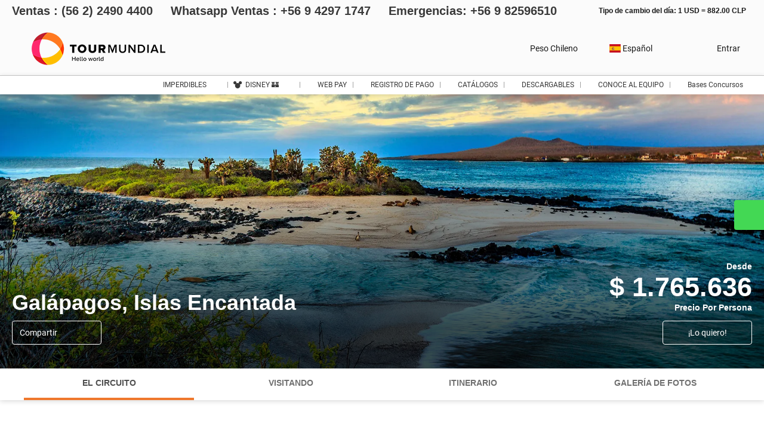

--- FILE ---
content_type: text/html;charset=UTF-8
request_url: https://tourmundial.cl/es/closedtour/pro/9038235/pkg-30279077-1
body_size: 20270
content:
<!DOCTYPE html>
<html xmlns="http://www.w3.org/1999/xhtml" lang="es"><head id="j_id_3"><link type="text/css" rel="stylesheet" href="/javax.faces.resource/primeicons/primeicons.css?ln=primefaces&amp;v=13.0.10" />
<script type="text/javascript">window.travelcContextPath = '';</script><link rel="canonical" href="https://tourmundial.cl/es/closedtour/pro/9038235/pkg-30279077-1" />
<link rel="alternate" href="https://tourmundial.cl/en/closedtour/pro/9038235/pkg-30279077-1" hreflang="en" />
<link rel="alternate" href="https://tourmundial.cl/es/closedtour/pro/9038235/pkg-30279077-1" hreflang="es" />
<script>
window.currentEnv = {
                user: {
                  id: '',
                  name: '',
                  surname: '',
                  email: '',
                },
                microsite: 'tourmundial-cl',
                operator: 'tourmundial',
                language: {locale: 'es', localeISO: 'es'},
                isMobileDevice: false,
                currency: {
                    code: 'CLP',
                    locale: 'es_ES'
                },
                travelcStage: 'PRODUCTION',
                startup: 1769187650800,
                externalId:"tourmundial-cl",
                cdnBaseUrl: "https://cdn5.travelconline.com",
                cdnMapBaseUrl: "https://maps8.travelconline.com"
            }
</script>
<!-- Font Awesome --><link rel="stylesheet" href="/javax.faces.resource/fontawesome-pro/css/fontawesome.min.css?version=7" /><link rel="stylesheet" href="/javax.faces.resource/fontawesome-pro/css/solid.min.css?version=7" /><link rel="stylesheet" href="/javax.faces.resource/fontawesome-pro/css/regular.min.css?version=7" /><link rel="stylesheet" href="/javax.faces.resource/fontawesome-pro/css/light.min.css?version=7" /><link rel="stylesheet" href="/javax.faces.resource/fontawesome-pro/css/brands.min.css?version=7" /><link rel="stylesheet" href="/javax.faces.resource/fontawesome-pro/css/duotone.min.css?version=7" /><!-- Font Travel Compositor-->
<script>
function updateConsentMode(mode, adUserStatus, adStorageStatus, analyticsStorageStatus) {
            if (true) {
                window.dataLayer = window.dataLayer || [];

                function gtag() {
                    dataLayer.push(arguments);
                }

                gtag('consent', mode, {
                    'ad_user_data': analyticsStorageStatus,
                    'ad_personalization': adUserStatus,
                    'ad_storage': adStorageStatus,
                    'analytics_storage': analyticsStorageStatus
                });
            }
        }

        updateConsentMode('default', 'denied', 'denied', 'denied');
        if (false) {
            updateConsentMode('update', 'denied', 'denied', 'denied');
        }
</script><script id="setExternallyManagedCookies" type="text/javascript">setExternallyManagedCookies = function() {return PrimeFaces.ab({s:"setExternallyManagedCookies",onco:function(xhr,status,args,data){location.reload();;},pa:arguments[0]});}</script>
<!-- Activar para hacer tests A/B -->
<script>
(window.dataLayer || (window.dataLayer = []));
</script>
<script>
dataLayer.push({
                "siteId": window.location.host,
                "environmentId": "production",
                "responseCode": "200",
                "applicationId": "TourMundial Chile"
            });
</script>
<script>
dataLayer.push({
                "pageSection": "FLIGHT_HOTEL"
            });
</script>
<script>
//<![CDATA[
        (function (w, d, s, l, i) {
            w[l] = w[l] || [];
            w[l].push({
                'gtm.start':
                    new Date().getTime(), event: 'gtm.js'
            });
            var f = d.getElementsByTagName(s)[0], j = d.createElement(s), dl = l != 'dataLayer' ? '&l=' + l : '';
            j.async = true;
            j.src = 'https://www.googletagmanager.com/gtm.js?id=' + i + dl;
            f.parentNode.insertBefore(j, f);
        })(window, document, 'script', 'dataLayer', 'GTM-W78N727');
        //]]>
    </script>
<meta name="description" class="dev-header-description" content="TourMundial Chile" /><meta name="keywords" content="Travelc" /><meta name="viewport" content="width=device-width, initial-scale=1, viewport-fit=cover" /><meta http-equiv="X-UA-Compatible" content="IE=edge" /><meta charset="UTF-8" />
<!--
            JSESSIONID: 388982B6E0A5CBCBEA1E7B5E6262DA81.S056
            Microsite: tourmundial-cl
            Agency: TourMundial Chile (156736)
            -->
<link rel="icon" href="/css/clientes/tourmundial-cl/images/favicon.png" type="image/x-icon" /><link rel="shortcut icon" href="/css/clientes/tourmundial-cl/images/favicon.png" type="image/x-icon" /><link rel="apple-touch-icon" href="/css/clientes/tourmundial-cl/images/apple-touch-icon.png" />
<title>Galápagos, Islas Encantada desde $ 1.765.636</title>
<script type="text/javascript">document.addEventListener("DOMContentLoaded", function() {travelc.afterEveryAjax();})</script>
<script type="text/javascript">
function removeDisplayCurrencyParamAndReloadPage() {
            let url = removeQueryParam('displayCurrency');
            location.href = url.href;
        }

        function removeQueryParam(param) {
            let url = new URL(location.href)
            if (location.pathname === "/secure/payment/icligo-form.xhtml") {
                url.pathname = "secure/payment.xhtml"
            }
            url.searchParams.delete(param);
            return url;
        }
</script>
<meta name="robots" content="index, follow" />
<!--fin header-->
<meta property="og:type" content="og:product" /><meta property="og:title" content="Galápagos, Islas Encantada desde $ 1.765.636" /><meta property="og:description" content="Galápagos, Islas Encantada desde $ 1.765.636" /><meta property="og:site_name" content="TourMundial Conecta" /><meta property="og:url" content="https://www.tourmundial.cl/es/closedtour/pro/9038235/pkg-30279077-1?utm_source=facebook&amp;utm_medium=social&amp;utm_content=sharedby" /><meta property="og:image" content="https://cdn5.travelconline.com/images/700x700/filters:quality(75):strip_metadata():max_bytes(307200)/https%3A%2F%2Ftr2storage.blob.core.windows.net%2Fimagenes%2Fsouthamerica%2Fequador%2Fgalapagos%2Fpict2.jpg" /><meta property="og:image:width" content="700" /><meta property="og:image:height" content="700" /><meta property="og:image" content="https://cdn5.travelconline.com/images/400x400/filters:quality(75):strip_metadata():max_bytes(286720)/https%3A%2F%2Ftr2storage.blob.core.windows.net%2Fimagenes%2Fsouthamerica%2Fequador%2Fgalapagos%2Fpict2.jpg" /><meta property="fb:app_id" content="" /><meta name="twitter:card" content="summary_large_image" /><meta name="twitter:title" content="Galápagos, Islas Encantada desde $ 1.765.636" /><meta name="twitter:image" content="https://cdn5.travelconline.com/images/700x700/filters:quality(75):strip_metadata():max_bytes(307200)/https%3A%2F%2Ftr2storage.blob.core.windows.net%2Fimagenes%2Fsouthamerica%2Fequador%2Fgalapagos%2Fpict2.jpg" /><meta name="twitter:description" content="Galápagos, Islas Encantada desde $ 1.765.636" />
<style>
.maplibregl-ctrl-top-right .mapboxgl-ctrl {
                margin: 10px 10px 0 0;
                float: right;
            }
            .mapboxgl-ctrl {
                clear: both;
                pointer-events: auto;
                transform: translate(0);
            }
</style><script type="text/javascript" src="/javax.faces.resource/[base64].js?ln=omnifaces.combined&amp;v=1769187616000" crossorigin="" integrity=""></script><link rel="stylesheet" type="text/css" href="/javax.faces.resource/inputnumber/inputnumber.css?ln=primefaces&amp;v=13.0.10" /><link rel="stylesheet" type="text/css" href="/javax.faces.resource/eNplTtEOwyAI_CL1fX-jSBsWBSc2a5N9_Iyb7ZI9AMfd5aBUyrh4QL2B5CKM3NSC6quXq6jYbCY-GQLhbx9c9iVRqGjW5H7w1ILsfTMrCkjE6v6p4dQnla5-hgkbx4Tn2XK92HBvGKlJdRccpsUzHD3a3R8b1sPOfaa8AXwJW1U.css?ln=omnifaces.combined&amp;v=1769155290594" crossorigin="" integrity="" /><script type="text/javascript">if(window.PrimeFaces){PrimeFaces.settings.locale='es';PrimeFaces.settings.viewId='/closedtour/closedtourpro.xhtml';PrimeFaces.settings.contextPath='';PrimeFaces.settings.cookiesSecure=false;PrimeFaces.settings.validateEmptyFields=true;PrimeFaces.settings.considerEmptyStringNull=true;PrimeFaces.settings.partialSubmit=true;}</script></head><body id="body" class="  language-es  language-es " data-microsite="tourmundial-cl">
<!-- Google Tag Manager (noscript) --><noscript><iframe src="https://www.googletagmanager.com/ns.html?id=GTM-W78N727" height="0" width="0" style="display:none;visibility:hidden"></iframe></noscript><!-- End Google Tag Manager (noscript) --><span id="j_id_10" class="ui-growl-pl" data-widget="growl" data-summary="data-summary" data-severity="all,error" data-redisplay="true"></span><script id="j_id_10_s" type="text/javascript">$(function(){PrimeFaces.cw("Growl","growl",{id:"j_id_10",sticky:false,life:6000,escape:true,keepAlive:false,msgs:[]});});</script><div id="error-panel" class="error-panel"></div><form id="headerForm" name="headerForm" method="post" action="/es/closedtour/pro/9038235/pkg-30279077-1" class="headerform" enctype="application/x-www-form-urlencoded" data-partialsubmit="true">

    
    

    <div id="j_id_12_3_1:modalLogin" class="c-modal modalLogin c-modal-login" data-size="large" role="dialog" data-closeable="true" aria-labelledby="modal-modalLogin-label" tabindex="-1" aria-modal="true" data-active="false">
<div class="c-modal__backmask" onclick="$('.modalLogin').modal('hide')"></div>
<div class="c-modal__wrapper"><span id="modal-modalLogin-label" style="display:none">
</span><div class="c-modal__container">
<div class="c-modal__close" style=""><button type="button" class="c-modal__close-btn" data-dismiss="modal"><span class="o-box--small--horizontal o-box--tiny--vertical u-font-weight--500 u-font-size--small u-border-radius--sm u-line-height--1 u-pointer-events--none">
Cerrar
<i class="fa-solid fa-caret-right u-font-size--default"></i></span><i class="fa-regular fa-close"></i></button></div>
<div class="c-modal__body p-0"><h2 class="c-modal__header u-font-weight--600 u-line-height--1 m-0 u-hide-empty"></h2><div id="j_id_12_3_1:login-content:login-form-content" class="login-form">
<input type="hidden" name="micrositeId" value="tourmundial-cl" /><div class="c-login-content o-layout o-layout--stretch u-position--relative" style="min-height: 450px;"><div class="c-login-content__item c-login-content__item--first o-layout__item o-box o-box--small o-flexbox--generic-column u-3/5@md"><div class="c-modal-aside o-flexbox o-flexbox--generic-column u-flex--11 u-padding--null"><div class="c-modal-aside__content o-box o-box--bigger o-block o-flexbox o-flexbox--generic-column u-position--relative u-flex--11"><div class="c-login-content__img-wrapper c-modal-aside__img-wrapper">
<img data-src="/javax.faces.resource/index-background/background-5.jpg" src="/javax.faces.resource/images/no-photo-XS.jpg" data-index="" data-error-src="/javax.faces.resource/images/no-photo-XS.jpg" onerror="this.setAttribute('data-original-url', this.src); var errorUrl = this.getAttribute('data-error-src'); if(this.src !== errorUrl) {this.src = errorUrl};" loading="" alt="" width="" height="" onclick="" style="position: absolute; " class="lazy-img c-modal-aside__img u-image-object--cover u-image-object--full" />
</div><div class="o-block__item u-font-size--giant u-line-height--11"><b>
Bienvenido!
</b><p class="u-font-size--middle pt-5">
Inicia sesión para continuar
</p></div><div class="c-login-content__register o-block__item o-block o-block--tiny">
<b class="o-block__item">
Crea una cuenta
</b><div class="o-block__item o-group"><div><a href="/user/signup.xhtml?url=%2Fes%2Fclosedtour%2Fpro%2F9038235%2Fpkg-30279077-1" rel="nofollow" class="c-button c-button--line--white login-register">Empezar</a></div>
</div></div>
</div></div></div><div class="c-login-content__item o-layout__item u-2/5@md o-flexbox o-flexbox--generic-center"><div id="j_id_12_3_1:login-content:login:login-form-content" class="login-form o-box--bigger--vertical o-box--default--horizontal o-block o-block--small u-1/1 pt-20 pt-40@md dev-login-form-content">
<input type="hidden" name="micrositeId" value="tourmundial-cl" /><input type="hidden" id="j_id_12_3_1:login-content:login:requestURI" name="j_id_12_3_1:login-content:login:requestURI" value="" data-request-uri="request-uri" /><script type="text/javascript">
$(document).ready(function () {
                var element = $("input[data-request-uri='request-uri']");
                element.val(element.val() || window.location.pathname + window.location.search);
            });
</script><div id="j_id_12_3_1:login-content:login:j_id_12_3_1o" class="ui-blockui-content ui-widget ui-widget-content ui-corner-all ui-helper-hidden ui-shadow"></div><script id="j_id_12_3_1:login-content:login:j_id_12_3_1o_s" type="text/javascript">$(function(){PrimeFaces.cw("BlockUI","block",{id:"j_id_12_3_1:login-content:login:j_id_12_3_1o",block:"j_id_12_3_1:login\-content:login:login\-form\-content"});});</script><div id="j_id_12_3_1:login-content:login:travelcLoginPanel" class="c-modal-login__form-acces o-block__item dev-travelcLoginPanel "><div class="o-block">
<div class="o-block pb-15" style="">
<div class="o-block__item"><b class="u-font-size--small">
Usuario o dirección de email
</b><div class="c-icon-escort"><input id="j_id_12_3_1:login-content:login:Email" name="j_id_12_3_1:login-content:login:Email" type="text" class="ui-inputfield ui-inputtext ui-widget ui-state-default ui-corner-all c-icon-escort__main c-text-input login-email-input" onkeydown="if (event.keyCode == 13) { event.stopPropagation(); }" placeholder="..." /><script id="j_id_12_3_1:login-content:login:Email_s" type="text/javascript">$(function(){PrimeFaces.cw("InputText","widget_j_id_12_3_1_login_content_login_Email",{id:"j_id_12_3_1:login-content:login:Email"});});</script>
<i class="c-icon-escort__icon fa-regular fa-user" aria-hidden="true"></i></div></div><div class="o-block__item"><b class="u-font-size--small">
Contraseña
</b><div class="c-icon-escort"><span class="ui-password ui-password-masked ui-inputwrapper ui-input-icon-right"><input id="j_id_12_3_1:login-content:login:j_password" name="j_id_12_3_1:login-content:login:j_password" type="password" class="ui-inputfield ui-widget ui-state-default ui-corner-all c-icon-escort__main c-text-input login-password-input" onkeydown="if (event.keyCode == 13) { event.stopPropagation(); }" autocomplete="off" placeholder="..." /><i id="j_id_12_3_1:login-content:login:j_password_mask" class="ui-password-icon"></i></span><script id="j_id_12_3_1:login-content:login:j_password_s" type="text/javascript">$(function(){PrimeFaces.cw("Password","widget_j_id_12_3_1_login_content_login_j_password",{id:"j_id_12_3_1:login-content:login:j_password",unmaskable:true});});</script>
</div></div><div class="o-block__item">
<div class="o-flexbox o-group--small u-align-items--center"><label class="c-point-checkbox" for="j_id_12_3_1:login-content:login:remember"><input id="j_id_12_3_1:login-content:login:remember" type="checkbox" name="j_id_12_3_1:login-content:login:remember" checked="checked" value="true" class="c-point-checkbox__input" />
<span class="c-point-checkbox__container"><span class="c-point-checkbox__point"></span></span></label>
<span class="u-font-size--small">Recordar mis datos</span></div></div>
</div><div class="o-block__item"><button id="j_id_12_3_1:login-content:login:signin" name="j_id_12_3_1:login-content:login:signin" class="ui-button ui-widget ui-state-default ui-corner-all ui-button-text-only o-block__item c-button bg-clr--brand u-1/1 tc-bt-signin signin-button" aria-label="" onclick="PrimeFaces.ab({s:&quot;j_id_12_3_1:login-content:login:signin&quot;,f:&quot;headerForm&quot;,p:&quot;@(.login-form)&quot;,u:&quot;@(.login-form)&quot;,ps:true,onst:function(cfg){return travelc.checkRequiredFields(document.querySelector('.login-email-input'), document.querySelector('.login-password-input'));;}});return false;" type="submit"><span class="ui-button-text ui-c">Siguiente</span></button><script id="j_id_12_3_1:login-content:login:signin_s" type="text/javascript">$(function(){PrimeFaces.cw("CommandButton","widget_j_id_12_3_1_login_content_login_signin",{id:"j_id_12_3_1:login-content:login:signin"});});</script></div><div class="o-block__item login-help">
<a href="/user/password-recover.xhtml" class="u-font-size--small"><b>¿Problemas para acceder?</b></a></div></div></div></div>
</div></div><input type="hidden" id="microsite" value="tourmundial-cl" /></div>
</div></div></div></div>
<link href="/client-styles/tourmundial-cl/tourmundial-cl.css?version=1769187650800" rel="stylesheet" type="text/css" /><style>
:root{--s-color-brand-primary:#ef782d;--s-color-brand-primary-hsl-hue:23;--s-color-brand-primary-hsl-saturation:86%;--s-color-brand-primary-hsl-light:56%;--s-color-brand-primary-red:239;--s-color-brand-primary-green:120;--s-color-brand-primary-blue:45;--s-color-brand-dark:#e72c6c;--s-color-brand-dark-hsl-hue:339;--s-color-brand-dark-hsl-saturation:80%;--s-color-brand-dark-hsl-light:54%;--s-color-brand-dark-red:231;--s-color-brand-dark-green:44;--s-color-brand-dark-blue:108;--s-color-searchbox-background:#e72c6c;--s-color-searchbox-background-hsl-hue:339;--s-color-searchbox-background-hsl-saturation:80%;--s-color-searchbox-background-hsl-light:54%;--s-color-searchbox-background-red:231;--s-color-searchbox-background-green:44;--s-color-searchbox-background-blue:108;--s-color-searchbox-text:#FFFFFF;--s-color-searchbox-text-hsl-hue:0;--s-color-searchbox-text-hsl-saturation:0%;--s-color-searchbox-text-hsl-light:100%;--s-color-searchbox-text-red:255;--s-color-searchbox-text-green:255;--s-color-searchbox-text-blue:255;--s-color-footer-background:#e72c6c;--s-color-footer-background-hsl-hue:339;--s-color-footer-background-hsl-saturation:80%;--s-color-footer-background-hsl-light:54%;--s-color-footer-background-red:231;--s-color-footer-background-green:44;--s-color-footer-background-blue:108;--s-color-footer-text:#FFFFFF;--s-color-footer-text-hsl-hue:0;--s-color-footer-text-hsl-saturation:0%;--s-color-footer-text-hsl-light:100%;--s-color-footer-text-red:255;--s-color-footer-text-green:255;--s-color-footer-text-blue:255;}
</style>
<!--Header-->
<nav class="navbar c-header  navbar--active-submenu u-zindex--256" role="navigation" id="generic-MS-nav"><div class="o-container o-container--large"><div class="o-flexbox@md o-flexbox--generic-row u-align-items--center u-font-size--small"><div class="o-group--big u-font-size--default u-font-size--big@lg u-font-weight--700 u-text-align--center u-text-align--left@sm"><a href="tel:56224904400" class="u-display--block u-display--inline@sm">Ventas : (56 2) 2490 4400</a><a href="tel:+56942971747" class="u-display--block u-display--inline@sm">Whatsapp Ventas : +56 9 4297 1747</a><a href="tel:+56982596510" class="u-display--block u-display--inline@sm">Emergencias: +56 9 82596510</a></div>
<div id="currencyExchange" class="c-exchange u-text-align--center u-text-align--right@sm"><div class="usd-currency-exchange"><div class="current-currency-exchange"><div class="current-currency-exchange-without-commission">Tipo de cambio del día: 1 USD = 882.00 CLP</div></div></div>
</div>
</div></div><div class="o-container o-container--large"><div class="navbar-header"><button class="navbar-toggle collapsed c-button--userheader" data-target="#collapsableHeader" data-toggle="collapse" type="button"><span class="sr-only"></span><span class="icon-bar top-bar"></span><span class="icon-bar middle-bar"></span><span class="icon-bar bottom-bar"></span></button><a class="ms-brand" href="https://www.tourmundial.cl/" target="_self"><img class="img-brand" alt="TourMundial Chile" src="/css/clientes/tourmundial-cl/images/brand-primary.png" /></a><div class="c-header-submenu__devices-button o-box--small--horizontal o-box--tiny--vertical u-cursor--pointer mr-auto" onclick="openHiddenAside('submenu')">
<i class="fa-regular fa-bars u-font-size--big"></i></div>
</div><div id="collapsableHeader" class="navbar-collapse collapse"><div class="navbar-display"><ul class="nav navbar-nav navbar-right flip userheader"><script type="text/javascript">$(function(){$(document).off('keydown.j_id_12_6_p').on('keydown.j_id_12_6_p',null,'f7',function(){$('.tc-bt-showhelp').trigger('click');;return false;});});</script>
<li class="btn-menu-help"><a href="#" class="tc-bt-showhelp fakeLink" onclick="if($('#c-hidden-aside--header-collective')){ closeHiddenAside('header-collective') } $('#collapsableHeader').collapse('hide');">
Ayuda
</a></li>
<li class="dropdown" id="dropdown_currencies" data-selected-currency="CLP"><a class="dropdown-toggle change-currency-list" data-toggle="dropdown" href="#"><span title="Peso Chileno"><span>Peso Chileno</span></span>
<i class="fa-regular fa-angle-down"></i>
</a><ul class="dropdown-menu dropdown-menu-currencies attach-body dev-microsite-currencies" role="menu">
<li><a data-target-currency="USD" href="#" id="btnChangeCurrency" title="Dólar Estadounidense" onclick="changeCurrency([{name: 'currency', value: 'USD'}])"><span class="dev-currency">Dólar Estadounidense</span></a></li>
<li><a data-target-currency="EUR" href="#" id="btnChangeCurrency" title="Euro" onclick="changeCurrency([{name: 'currency', value: 'EUR'}])"><span class="dev-currency">Euro</span></a></li>
</ul></li>
<li id="dropdown_languages" class="dropdown dropdown-languages" data-selected-language="es"><a class="dropdown-toggle" data-toggle="dropdown" href="#"><span><span class="c-flag-icon c-flag-icon--language c-flag-icon-es"></span> Español</span>
<i class="fa-regular fa-angle-down"></i>
</a>
<ul class="dropdown-menu dropdown-menu-languages attach-body" role="menu">
<li><a href="https://tourmundial.cl/en/closedtour/pro/9038235/pkg-30279077-1" class="language-en">
<span><span class="c-flag-icon c-flag-icon--language c-flag-icon-gb fa"></span> English</span></a>
</li>
</ul></li><li data-hey="/closedtour/closedtourpro.xhtml" class="login header__login"><a id="openLoginTourmundial" href="/login.xhtml" class="ui-link ui-widget ml-20">
<span><i class="fa-regular fa-user-lock"></i> Entrar
</span></a></li><li data-hey="/closedtour/closedtourpro.xhtml" class="login">
<a id="goToRegister" href="/user/signup.xhtml" class="hidden goToRegister"><i class="fa-regular fa-angle-down"></i> Registrarse
</a></li>
</ul></div></div><div id="c-hidden-aside--submenu" class="c-hidden-aside c-hidden-aside--submenu modifier">
<div class="c-header-submenu__devices-close u-text-align--right"><div class="u-display--inline-block o-box--middle" onclick="closeHiddenAside('submenu')" role="button" tabindex="0" aria-label="Close submenu"><div class="o-flexbox o-flexbox--generic-center"><i class="fa-regular fa-close u-font-size--middle clr--middle-gray u-cursor--pointer"></i></div></div></div><nav class="c-header-submenu u-zindex--32" aria-label="Header submenu"><ul class="c-header-submenu__list o-container o-container--large o-container--fit@max-lg mb-0 p-0"><li class="c-header-submenu__element dropdown u-border--none">
<a href="#" class="c-header-submenu__link u-transition u-cursor--pointer u-line-height--1 dropdown-toggle dev-PERSONALIZED" data-toggle="dropdown" target="_blank"><i class="fa-regular fa-stars mr-5"></i><span>IMPERDIBLES</span>
<i class="fa-regular fa-chevron-down ml-5 mr-5"></i></a><div class="dropdown-menu dropdown-nav-menu dropdown-nav-submenu u-border-radius mt-5" role="menu">
<ul class="c-header-submenu__sub-list o-box--middle o-layout o-layout--gutter-small u-line-height--1 mb-0 o-layout--fix">
<li class="o-layout__item u-1/1 u-1/2@lg u-border--none"><a href="https://www.tourmundial.cl/es/4543/hello-europa/moreideas" class="c-header-submenu__sub-link o-flexbox u-align-items--center u-gap--small o-box--small" target="_blank">
<span>HELLO EUROPA</span></a></li>
<li class="o-layout__item u-1/1 u-1/2@lg u-border--none"><a href="https://www.tourmundial.cl/es/3901/copa-vacations/moreideas" class="c-header-submenu__sub-link o-flexbox u-align-items--center u-gap--small o-box--small" target="_blank">
<span>COPA VACATIONS</span></a></li>
<li class="o-layout__item u-1/1 u-1/2@lg u-border--none"><a href="https://www.tourmundial.cl/es/19/chile/moreideas" class="c-header-submenu__sub-link o-flexbox u-align-items--center u-gap--small o-box--small" target="_blank">
<span>CHILE</span></a></li>
<li class="o-layout__item u-1/1 u-1/2@lg u-border--none"><a href="https://www.tourmundial.cl/es/8527/vacaciones-de-invierno/moreideas" class="c-header-submenu__sub-link o-flexbox u-align-items--center u-gap--small o-box--small" target="_blank">
<span>VAC. INVIERNO </span></a></li>
<li class="o-layout__item u-1/1 u-1/2@lg u-border--none"><a href="https://www.tourmundial.cl/es/7913/2-x-1/moreideas" class="c-header-submenu__sub-link o-flexbox u-align-items--center u-gap--small o-box--small" target="_blank">
<span>LUNA DE MIEL </span></a></li>
<li class="o-layout__item u-1/1 u-1/2@lg u-border--none"><a href="https://www.tourmundial.cl/es/3901/copa-vacations/moreideas" class="c-header-submenu__sub-link o-flexbox u-align-items--center u-gap--small o-box--small" target="_blank">
<span>COPA VACATIONS</span></a></li>
</ul></div></li><li class="c-header-submenu__element dropdown u-border--none">
<a href="#" class="c-header-submenu__link u-transition u-cursor--pointer u-line-height--1 dropdown-toggle dev-PERSONALIZED" data-toggle="dropdown" target="_blank"><i class="ico-pro-mickey mr-5"></i><span>DISNEY 🏰</span>
<i class="fa-regular fa-chevron-down ml-5 mr-5"></i></a><div class="dropdown-menu dropdown-nav-menu dropdown-nav-submenu u-border-radius mt-5" role="menu">
<ul class="c-header-submenu__sub-list o-box--middle o-layout o-layout--gutter-small u-line-height--1 mb-0 o-layout--fix">
<li class="o-layout__item u-1/1 u-1/2@lg u-border--none"><a href="https://api.whatsapp.com/send/?phone=56942971747&amp;text=Hola,%20me%20gustar%C3%ADa%20solicitar%20informaci%C3%B3n%20sobre%20...&amp;type=phone_number&amp;app_absent=0" class="c-header-submenu__sub-link o-flexbox u-align-items--center u-gap--small o-box--small" target="_blank">
<span>⚓ Cruceros</span></a></li>
<li class="o-layout__item u-1/1 u-1/2@lg u-border--none"><a href="https://www.tourmundial.cl/es/6286/disney/moreideas" class="c-header-submenu__sub-link o-flexbox u-align-items--center u-gap--small o-box--small" target="_blank">
<span>🎟️ Paquetes</span></a></li>
<li class="o-layout__item u-1/1 u-1/2@lg u-border--none"><a href="https://agencias.tourmundial.cl/storage/catalogos/pdf/tourmundial_pdf_6824d3efa0baa.pdf" class="c-header-submenu__sub-link o-flexbox u-align-items--center u-gap--small o-box--small" target="_blank">
<span>Novedades</span></a></li>
</ul></div></li><li class="c-header-submenu__element u-border--none">
<a href="https://www.webpay.cl/company/32574" class="c-header-submenu__link u-transition dev-PERSONALIZED" target="_blank"><i class="fa-regular fa-money-bill-transfer mr-5"></i><span>WEB PAY </span>
</a></li><li class="c-header-submenu__element u-border--none">
<a href="https://registropagos.tourmundial.cl/" class="c-header-submenu__link u-transition dev-PERSONALIZED" target="_blank"><i class="fa-regular fa-badge-check mr-5"></i><span>REGISTRO DE PAGO </span>
</a></li><li class="c-header-submenu__element u-border--none">
<a href="https://agencias.tourmundial.cl/catalogos" class="c-header-submenu__link u-transition dev-PERSONALIZED" target="_blank"><i class="fa-regular fa-address-book mr-5"></i><span>CATÁLOGOS</span>
</a></li><li class="c-header-submenu__element u-border--none">
<a href="https://agencias.tourmundial.cl/material-descargable" class="c-header-submenu__link u-transition dev-PERSONALIZED" target="_blank"><i class="fa-regular fa-address-book mr-5"></i><span>DESCARGABLES</span>
</a></li><li class="c-header-submenu__element u-border--none">
<a href="https://drive.google.com/file/d/1O4u0yT5p6bX9PZUEv1uD85bUgn5y06K2" class="c-header-submenu__link u-transition dev-PERSONALIZED" target="_blank"><i class="fa-regular fa-book-user mr-5"></i><span>CONOCE AL EQUIPO</span>
</a></li><li class="c-header-submenu__element dropdown u-border--none">
<a href="#" class="c-header-submenu__link u-transition u-cursor--pointer u-line-height--1 dropdown-toggle dev-PERSONALIZED" data-toggle="dropdown" target="_blank"><i class="fa-regular fa-arrow-right-to-city mr-5"></i><span>Bases Concursos</span>
<i class="fa-regular fa-chevron-down ml-5 mr-5"></i></a><div class="dropdown-menu dropdown-nav-menu dropdown-nav-submenu u-border-radius mt-5" role="menu">
<ul class="c-header-submenu__sub-list o-box--middle o-layout o-layout--gutter-small u-line-height--1 mb-0 o-layout--fix">
<li class="o-layout__item u-1/1 u-1/2@lg u-border--none"><a href="https://agencias.tourmundial.cl/storage/catalogos/pdf/tourmundial_pdf_68e40114522c7.pdf" class="c-header-submenu__sub-link o-flexbox u-align-items--center u-gap--small o-box--small" target="_blank">
<span>Puerto Varas</span></a></li>
<li class="o-layout__item u-1/1 u-1/2@lg u-border--none"><a href="https://agencias.tourmundial.cl/storage/catalogos/pdf/tourmundial_pdf_68e40114536a3.pdf" class="c-header-submenu__sub-link o-flexbox u-align-items--center u-gap--small o-box--small" target="_blank">
<span>Dcto FEE Cyber</span></a></li>
<li class="o-layout__item u-1/1 u-1/2@lg u-border--none"><a href="https://agencias.tourmundial.cl/storage/catalogos/pdf/tourmundial_pdf_68e4011454119.pdf" class="c-header-submenu__sub-link o-flexbox u-align-items--center u-gap--small o-box--small" target="_blank">
<span>Maletas Cyber Oct</span></a></li>
<li class="o-layout__item u-1/1 u-1/2@lg u-border--none"><a href="https://agencias.tourmundial.cl/storage/catalogos/pdf/tourmundial_pdf_68e4011454894.pdf" class="c-header-submenu__sub-link o-flexbox u-align-items--center u-gap--small o-box--small" target="_blank">
<span>Scooter Eléctrico</span></a></li>
<li class="o-layout__item u-1/1 u-1/2@lg u-border--none"><a href="https://agencias.tourmundial.cl/storage/catalogos/pdf/tourmundial_pdf_690e4697c91f0.pdf" class="c-header-submenu__sub-link o-flexbox u-align-items--center u-gap--small o-box--small" target="_blank">
<span>FAM Iberia y TM</span></a></li>
</ul></div></li>
</ul></nav></div>
<div id="c-hidden-aside--submenu__bg" class="c-hidden-aside__bg" onclick="closeHiddenAside('submenu')"></div>
</div></nav>
<!--Fin header--><input type="hidden" name="headerForm_SUBMIT" value="1" /><input type="hidden" name="javax.faces.ViewState" id="j_id__v_0:javax.faces.ViewState:1" value="ZGVjOWU2N2IwNWJlZDcxODAwMDAwMDAx" autocomplete="off" /></form>

    
    

    <div id="modal:improvementModal" class="c-modal improvementModal c-modal-feedback" data-size="large" role="dialog" data-closeable="true" aria-labelledby="modal-improvementModal-label" tabindex="-1" aria-modal="true" data-active="false">
<div class="c-modal__backmask" onclick="$('.improvementModal').modal('hide')"></div>
<div class="c-modal__wrapper"><span id="modal-improvementModal-label" style="display:none">¡Ayúdenos a mejorar nuestro producto!
</span><div class="c-modal__container">
<div class="c-modal__close" style=""><button type="button" class="c-modal__close-btn" data-dismiss="modal"><span class="o-box--small--horizontal o-box--tiny--vertical u-font-weight--500 u-font-size--small u-border-radius--sm u-line-height--1 u-pointer-events--none">
Cerrar
<i class="fa-solid fa-caret-right u-font-size--default"></i></span><i class="fa-regular fa-close"></i></button></div>
<div class="c-modal__body "><h2 class="c-modal__header u-font-weight--600 u-line-height--1 m-0 u-hide-empty">¡Ayúdenos a mejorar nuestro producto!</h2>
</div></div></div></div>

    
    

    <div id="carousel:modal:modalCargando" class="c-modal modalCargando c-modal-waiting setup-modal-back-button" data-size="small" role="dialog" data-closeable="false" aria-labelledby="modal-modalCargando-label" tabindex="-1" aria-modal="true" data-active="false">
<div class="c-modal__backmask" onclick="$('.modalCargando').modal('hide')"></div>
<div class="c-modal__wrapper"><span id="modal-modalCargando-label" style="display:none">
</span><div class="c-modal__container">
<div class="c-modal__body p-0"><h2 class="c-modal__header u-font-weight--600 u-line-height--1 m-0 u-hide-empty"></h2>
<div class="c-modal-waiting__dialog"><div class="c-modal-waiting__main o-flexbox o-flexbox--generic-column o-position o-position--full"><div class="c-modal-waiting__loader u-text-align--center">
<div class="c-loader c-loader--modal dev--c-loader"><svg class="c-loader__main" viewBox="25 25 50 50"><circle class="c-loader__circle " cx="50" cy="50" r="20" fill="none" stroke-width="7" stroke-miterLimit="10"></circle></svg></div>
</div><p></p><div id="carousel:modal:waiting-text" class="c-modal-waiting__text u-text-align--center u-text-align--right@sm clr--white o-box dev-waiting-text">
<div class="o-layout pb-20 pb-0@sm"><div class="o-layout__item u-1/1 u-1/3@sm"></div><div class="o-layout__item u-1/1 u-2/3@sm pt-40@sm">
<h3 class="u-font-size--middle u-text-shadow u-font-weight--700 "> Un momento por favor, estamos buscando los mejores precios
</h3>
</div></div><div class="c-modal-waiting__logo u-1/1 p-20">
<div class="c-white-brand c-white-brand--brand"><img class="c-white-brand__logo" alt="TourMundial Chile" src="https://cdn5.travelconline.com/images/fit-in/2000x0/filters:quality(75):strip_metadata():format(webp)/https%3A%2F%2Ftr2storage.blob.core.windows.net%2Fagencylogos%2FM13FmZAcUYHJ4KfSpv-OpYTEpOprl4qeaW.png" /></div><div class="c-white-brand c-white-brand--white"><img class="c-white-brand__logo" alt="TourMundial Chile" src="https://cdn5.travelconline.com/images/fit-in/2000x0/filters:quality(75):strip_metadata():format(webp)/https%3A%2F%2Ftr2storage.blob.core.windows.net%2Fagencylogos%2FNucxqkzTBKK2QWK3ng-lrL26yr5wfPqoe4.png" /></div></div></div>
</div><div id="waiting-carousel" class="c-modal-waiting__background u-position--relative u-zindex--2"><div class="swiper"><div class="c-modal-waiting__carousel swiper-carousel bg-clr--brand-dark"><div class="swiper-wrapper"><div class="swiper-slide"></div></div></div></div></div></div>
</div></div></div></div><div id="carousel:destinations-photos" class="destinations-photos">
<div class="fotos" style="display: none;" data-city-name="" data-index="0" data-photo-0="/javax.faces.resource/images/carousel_nophoto_plane.jpg" data-photo-1="/javax.faces.resource/images/carousel_nophoto_plane2.jpg"></div></div><div id="blocker" class="ui-blockui-content ui-widget ui-widget-content ui-corner-all ui-helper-hidden ui-shadow">
<div class="ui-blockui-content__wrapper ui-blockui-content__wrapper--full">
<div class="c-loader c-loader--big dev--c-loader"><svg class="c-loader__main" viewBox="25 25 50 50"><circle class="c-loader__circle " cx="50" cy="50" r="20" fill="none" stroke-width="7" stroke-miterLimit="10"></circle></svg></div>
</div></div><script id="blocker_s" type="text/javascript">$(function(){PrimeFaces.cw("BlockUI","blocker",{id:"blocker",block:"body",styleClass:"ui\-blockui\-\-over\-modal"});});</script>
<div class="c-sticky-header c-sticky-header--hidden o-position o-position--top o-position--fixed u-1/1 u-zindex--8"><div class="o-container o-container--large u-padding--null"><div class="o-flexbox o-flexbox--generic-row u-align-items--center pt-5@md pb-5@md"><div class="o-flexbox o-flexbox--generic-row u-align-items--center">
<div class="u-line-height--1 u-ellipsis-inline ml-10 "><b class="u-font-size--middle@sm u-font-size--big@md">Galápagos, Islas Encantada</b><div id="pricePerPersonPanel" class="u-font-size--small u-ellipsis-inline mt-5 dev-price-from">
                                Precio por persona desde $ 1.765.636
                                
                            </div>
</div></div><div class="o-group--small mt-10 mb-10 mr-20 u-display--none u-display--flex@md dev-book-options"><a onclick="$('.contactToBookModal').modal('show');" data-placement="bottom" href="#" data-content="¡Envíanos tus datos de contacto y nos contactaremos para reservar!" class="c-button c-button--line--white u-display--none u-display--flex@sm">
                            ¡Lo quiero!
                        </a></div>
<a class="c-sticky-header__button u-display--block u-display--none@md" href="#mobileNavigation" onclick="toggleMobileNavigation()"><i class="fa-regular fa-ellipsis-v u-font-size--big"></i></a></div><div class="collapse u-display--none@md" id="mobileNavigation"><div class="u-box-shadow bg-clr--white clr--darker-gray"><a href="#" class="o-box o-box--small c-line-separator--simple" onclick="goToSection('#section-description');toggleMobileNavigation()">
El circuito
</a><a href="#" class="o-box o-box--small c-line-separator--simple" onclick="goToSection('#section-itinerary');toggleMobileNavigation()">
Visitando
</a><a href="#" class="o-box o-box--small c-line-separator--simple" onclick="goToSection('#section-included');toggleMobileNavigation()">
Itinerario
</a><a href="#" class="o-box o-box--small c-line-separator--simple" onclick="goToSection('#section-gallery');toggleMobileNavigation()">
Galería de fotos
</a><a onclick="goToSection('#section-remarks');toggleMobileNavigation()" href="#" class="o-box o-box--small c-line-separator--simple">
                            Descargar programa
                        </a>
</div></div></div></div><div id="c-hidden-aside--navigation__bg" class="c-hidden-aside__bg c-hidden-aside__bg@sm u-zindex--4" onclick="toggleMobileNavigation()"></div><div class="c-mobile-footer o-position o-position--bottom o-position--fixed u-1/1 u-display--none@md u-zindex--128">
<div class="o-box--small--vertical o-box--default--horizontal bg-clr--white mb-20--negative">
</div><div class="o-box--small bg-clr--white o-flexbox u-gap--small"><a onclick="$('.contactToBookModal').modal('show');" data-placement="bottom" href="#" data-content="¡Envíanos tus datos de contacto y nos contactaremos para reservar!" class="c-button bdr-clr--brand u-flex--11">
                    ¡Lo quiero!
                </a></div></div>
<div class="c-page-hero c-page-hero--brochure c-page-hero--middle js-sticky-header-referece bg-clr--lightest-gray o-flexbox u-flex-direction--column u-justify-content--end pt-40 pb-10 pb-40@sm"><div class="c-page-hero__main o-block"><div class="o-container o-container--large o-container--large o-block__item"><div class=""><div id="header:brochure-header" class="c-page-hero__heading o-block o-block--tiny  mb-10">
<div class="o-flexbox o-flexbox--generic-row o-group--small u-align-items--end"><div><h1 class="c-page-hero__title u-font-size--bigger u-font-size--giant@sm o-block__item m-0"><b class="u-text-transform--capitalize--first-letter dev-closedtour-name">Galápagos, Islas Encantada</b></h1>
</div><div class="u-display--none u-display--inline-block@md u-text-align--right"><div id="header:j_id_4j:closedtourpro-price" class="o-block--tiny u-line-height--1 o-block__item dev-price-from u-border-width--4"><div class="o-block__item">
<b>Desde</b></div>
<b class="u-font-size--giant u-font-size--jumbo@sm clr--white o-block__item u-display--block u-line-height--1 dev-price-per-person">
$ 1.765.636
</b><div class="o-block__item u-text-transform--capitalize"><b>Precio por persona</b>
</div></div></div>
</div></div>
<div class="o-flexbox u-justify-content--end u-justify-content--between@md o-group--small"><div class="o-group--small"><a data-target=".modalIdeaSocialNetworks" data-toggle="modal" href="#" class="c-button c-button--line--white u-min-width--auto@max-sm u-justify-content--between dev-share-btn">
<span class="u-display--none u-display--inline@sm">Compartir</span><i class="fa-regular ml-0 fa-share-alt"></i></a></div>
<div class="o-group--small"><a onclick="$('.contactToBookModal').modal('show');" data-placement="bottom" href="#" data-content="¡Envíanos tus datos de contacto y nos contactaremos para reservar!" class="c-button c-button--line--white u-display--none u-display--inline-flex@md">
                            ¡Lo quiero!
                        </a>
</div></div>
</div></div></div><div class="c-page-hero__wrapper-img"><div class="c-fit-carousel o-position o-position--full">
<div id="swiper-carousel-destinations" class="swiper-headerswiper-carousel-destinations u-height--full swiper-container u-position--relative"><div class="swiper slider-headerswiper-carousel-destinations u-height--full" dir="ltr"><div class="swiper-wrapper "><!-- Slides -->
<div class="swiper-slide"><div class="c-fit-carousel__item">
<img data-src="https://cdn5.travelconline.com/images/fit-in/2000x0/filters:quality(75):strip_metadata():format(webp)/https%3A%2F%2Ftr2storage.blob.core.windows.net%2Fimagenes%2Fsouthamerica%2Fequador%2Fgalapagos%2Fpict1.jpg" src="/javax.faces.resource/images/no-photo-XS.jpg" data-index="" data-error-src="/javax.faces.resource/images/no-photo-XS.jpg" onerror="this.setAttribute('data-original-url', this.src); var errorUrl = this.getAttribute('data-error-src'); if(this.src !== errorUrl) {this.src = errorUrl};" loading="" alt="Las Islas Galápagos, Ecuador" width="" height="" onclick="" style=" " class="lazy-img c-fit-carousel__img c-page-hero__img u-display--none@sm u-image-object--cover u-image-object--full" />
<img data-src="https://cdn5.travelconline.com/images/fit-in/2000x0/filters:quality(75):strip_metadata():format(webp)/https%3A%2F%2Ftr2storage.blob.core.windows.net%2Fimagenes%2FGalapagos-%281%29-15ec56ba-37b4-4c28-8c5b-0eeb39e8b850.jpg" src="/javax.faces.resource/images/no-photo-XS.jpg" data-index="" data-error-src="/javax.faces.resource/images/no-photo-XS.jpg" onerror="this.setAttribute('data-original-url', this.src); var errorUrl = this.getAttribute('data-error-src'); if(this.src !== errorUrl) {this.src = errorUrl};" loading="" alt="Las Islas Galápagos, Ecuador" width="" height="" onclick="" style=" " class="lazy-img c-fit-carousel__img c-page-hero__img u-display--none u-display--block@sm u-image-object--cover u-image-object--full" />
<div class="c-page-hero__bg-degradate"></div></div></div>
</div></div><!-- If we need pagination -->
<!-- If we need navigation buttons -->
</div>
<script>
(function() {
                    function destroySlider(swiperId) {
                        if (window[swiperId]) {
                            window[swiperId].destroy(true, true);
                            delete window[swiperId];
                        }
                    }

                    function shouldEnableLoop(sliderSelector, requestedLoop, slidesConfig) {
                        if (!requestedLoop) return false;

                        const slider = document.querySelector(sliderSelector);
                        if (!slider) return false;

                        const slideCount = slider.querySelectorAll(".swiper-slide").length;

                        // Obtener el máximo de slides visibles en cualquier breakpoint
                        const maxSlidesPerView = Math.max(...Object.values(slidesConfig).filter(v => v != null));
                        return slideCount > maxSlidesPerView;
                    }

                    // Destroy instance if already exists
                    if (window["swiper-headerswiper-carousel-destinations"]) {
                        destroySlider("swiper-headerswiper-carousel-destinations");
                    }

                    // Slides config by breakpoint
                    const slidesConfig = {
                        base: 1,

                    }

                    // Should loop be active
                    let enableLoop = shouldEnableLoop(".slider-headerswiper-carousel-destinations", true, slidesConfig);
                    let enableLoopSlide = enableLoop ? 1 : 0;

                    // Get initial slide
                    

                    // Create new slider instance
                    window["swiper-headerswiper-carousel-destinations"] = new Swiper(".slider-headerswiper-carousel-destinations", {
                        slidesPerView: 1,
                        spaceBetween: 0,
                        speed: 650,
                        effect: "fade",
                        loop: enableLoop,
                        loopAdditionalSlides: enableLoopSlide,
                        allowTouchMove: false,
                        centerInsufficientSlides: false,
                        observer: true,

                        
                            autoplay: {
                                enabled: true,
                                delay: 5000,
                                disableOnInteraction: false,
                                pauseOnMouseEnter: false,
                            },
                        
breakpoints: {

}
                    });

// Disable inherit interactions on swiper buttons
                    $(".swiper-button-prev, .swiper-button-next").click(function() {
                        return false;
                    });
                })();
</script></div>
</div></div>
<div class="bg-clr--white u-box-shadow o-position--sticky o-position--top c-tab-buttons u-zindex--128 u-display--none u-display--block@md u-transition"><div class="o-container o-container--full o-container--fit u-text-transform--uppercase"><div class="swiper-container u-position--relative o-box--bigger--horizontal"><div class="section-tabs-carousel swiper" dir="ltr"><div class="swiper-wrapper"><div class="swiper-slide">
<a href="#" class="item c-tab-button c-tab-button--large section-tabs-carousel__item c-tab-button--active u-1/1 o-flexbox--generic-center u-display--flex u-height--full" data-scroll-tab="description" onclick="goToSection('#section-description');">
El circuito
</a></div>
<div class="swiper-slide"><a href="#" class="item c-tab-button c-tab-button--large section-tabs-carousel__item u-1/1 o-flexbox--generic-center u-display--flex u-height--full" data-scroll-tab="itinerary" onclick="goToSection('#section-itinerary')">
Visitando
</a></div><div class="swiper-slide"><a href="#" class="item c-tab-button c-tab-button--large section-tabs-carousel__item u-1/1 o-flexbox--generic-center u-display--flex u-height--full" data-scroll-tab="included" onclick="goToSection('#section-included')">
Itinerario
</a></div><div class="swiper-slide">
<a href="#" class="item c-tab-button c-tab-button--large section-tabs-carousel__item u-1/1 o-flexbox--generic-center u-display--flex u-height--full" data-scroll-tab="gallery" onclick="goToSection('#section-gallery')">
Galería de fotos
</a></div>
</div></div><div class="o-position o-position--top u-height--full o-flexbox o-flexbox--generic-row u-align-items--center u-pointer-events--none"><div class="tabs-button-prev c-circle-button c-circle-button--small c-circle-button--slider-icon u-font-size--big clr--darkest-gray u-pointer-events--auto prev"><i class="fa-regular fa-chevron-left"></i></div><div class="tabs-button-next c-circle-button c-circle-button--small c-circle-button--slider-icon u-font-size--big clr--darkest-gray u-pointer-events--auto next"><i class="fa-regular fa-chevron-right"></i></div></div></div></div></div><div class="o-box bg-clr--lightest-gray u-display--none@md"><div id="j_id_9p:closedtourpro-price" class="o-block--tiny u-line-height--1  u-border-width--4"><div class="o-block__item">
<b>Desde</b></div>
<b class="u-font-size--giant u-font-size--jumbo@sm clr--brand o-block__item u-display--block u-line-height--1 dev-price-per-person">
$ 1.765.636
</b><div class="o-block__item u-text-transform--capitalize"><b>precio por persona</b>
</div></div></div>
<div class="pb-40 pb-80@md"><div data-order-section="1" id="section-description" data-scroll-section="description" class="scroll-section o-section pt-40 pt-80@md o-container o-container--large dev-section-description">
<div class="o-block o-layout o-layout--stretch o-layout--gutter-small">
<div class="u-display--inline-block o-layout__item o-block o-block__item"><div class="o-block__item"><h2 class="u-font-size--big dev-closed-tour-pro-description mb-20"><b>Descripción</b></h2>
<div id="read-more--j_id_a3" class="c-read-more"><div class="js-readmore-container u-overflow--hidden m-0 c-read-more__line-height--default " style="line-height: 1.5; font-size: 14px;"><div class="js-readmore-element "><span class="u-white-space--preline"><p><strong><em>Las Galápagos (Puerto Ayora – Isla Santa Cruz)</em></strong></p></span>
</div></div><div class="c-read-more__link c-inline-link pt-5 clr--dark-gray">
<div role="button" tabindex="0" class="c-read-more__link--more u-text-decoration--underline u-cursor--pointer"><b>Leer más</b></div><div role="button" tabindex="0" class="c-read-more__link--less u-text-decoration--underline u-cursor--pointer"><b>Leer menos</b></div></div>
</div><script>
readMore("j_id_a3", "4", "14", "1.5", "false");
</script>
</div><div class="o-block__item">
<div id="carousel-summary" class="swiper-carousel-summary  swiper-container u-position--relative"><div class="swiper slider-carousel-summary o-box--small mY-10--negative" dir="ltr"><div class="swiper-wrapper "><!-- Slides -->
<div class="swiper-slide"><div class="o-box u-border-radius--big u-box-shadow--soft u-1/1"><div class="o-flexbox u-gap--small u-align-items--center"><div class="c-box-circle c-box-circle--big bg-clr--brand--alpha-soft"><div class="o-flexbox o-flexbox--generic-center u-height--full"><i class="fa-duotone fa-moon u-font-size--bigger clr--brand"></i></div></div><div class="o-flexbox u-gap--small u-align-items--center"><b class="u-font-size--bigger u-line-height--1 dev-number-nights">5</b><span class="u-font-size--small u-line-height--1">Noches</span></div></div></div></div><div class="swiper-slide"><div class="o-box u-border-radius--big u-box-shadow--soft u-1/1"><div class="o-flexbox u-gap--small u-align-items--center"><div class="c-box-circle c-box-circle--big bg-clr--brand--alpha-soft"><div class="o-flexbox o-flexbox--generic-center u-height--full"><i class="fa-duotone fa-map-marker-alt u-font-size--bigger clr--brand"></i></div></div><div class="o-flexbox u-gap--small u-align-items--center"><b class="u-font-size--bigger u-line-height--1 dev-number-destinations">1</b><span class="u-font-size--small u-line-height--1">Destinos</span></div></div></div></div><div class="swiper-slide">
<div class="o-box u-border-radius--big u-box-shadow--soft u-1/1"><div class="o-flexbox u-gap--small u-align-items--center"><div class="c-box-circle c-box-circle--big bg-clr--brand--alpha-soft"><div class="o-flexbox o-flexbox--generic-center u-height--full"><i class="fa-duotone fa-bed-alt u-font-size--bigger clr--brand"></i></div></div><div class="o-flexbox u-gap--small u-align-items--center"><b class="u-font-size--bigger u-line-height--1 dev-number-hotels">1</b><span class="u-font-size--small u-line-height--1">Alojamientos previstos</span></div></div></div></div>
</div></div><!-- If we need pagination -->
<!-- If we need navigation buttons -->
</div>
<script>
(function() {
                    function destroySlider(swiperId) {
                        if (window[swiperId]) {
                            window[swiperId].destroy(true, true);
                            delete window[swiperId];
                        }
                    }

                    function shouldEnableLoop(sliderSelector, requestedLoop, slidesConfig) {
                        if (!requestedLoop) return false;

                        const slider = document.querySelector(sliderSelector);
                        if (!slider) return false;

                        const slideCount = slider.querySelectorAll(".swiper-slide").length;

                        // Obtener el máximo de slides visibles en cualquier breakpoint
                        const maxSlidesPerView = Math.max(...Object.values(slidesConfig).filter(v => v != null));
                        return slideCount > maxSlidesPerView;
                    }

                    // Destroy instance if already exists
                    if (window["swiper-carousel-summary"]) {
                        destroySlider("swiper-carousel-summary");
                    }

                    // Slides config by breakpoint
                    const slidesConfig = {
                        base: 1,

                            mobileXL: 2,
                        
                            tablet: 3,
                        
                            laptop: 5,
                        
                    }

                    // Should loop be active
                    let enableLoop = shouldEnableLoop(".slider-carousel-summary", true, slidesConfig);
                    let enableLoopSlide = enableLoop ? 1 : 0;

                    // Get initial slide
                    

                    // Create new slider instance
                    window["swiper-carousel-summary"] = new Swiper(".slider-carousel-summary", {
                        slidesPerView: 1,
                        spaceBetween: 10,
                        speed: 650,
                        effect: "slide",
                        loop: enableLoop,
                        loopAdditionalSlides: enableLoopSlide,
                        allowTouchMove: true,
                        centerInsufficientSlides: false,
                        observer: true,

                        
                            autoplay: {
                                enabled: true,
                                delay: 5000,
                                disableOnInteraction: false,
                                pauseOnMouseEnter: true,
                            },
                        
breakpoints: {

                                600: {
                                    slidesPerView: Number(2)
                                },
                            
                                768: {
                                    slidesPerView: Number(3)
                                },
                            
                                1200: {
                                    slidesPerView: Number(5)
                                },
                            
}
                    });

// Disable inherit interactions on swiper buttons
                    $(".swiper-button-prev, .swiper-button-next").click(function() {
                        return false;
                    });
                })();
</script>
<style>.tours-details__item:last-child {
                                border: none !important;
                            }

                            @media (max-width: 770px) {
                                .tours-details__item:nth-child(even) {
                                    border: none !important
                                }
                            }</style></div></div></div></div>
<div id="section-itinerary" data-scroll-section="itinerary" data-order-section="2" class="scroll-section o-section pt-30 dev-section-itinerary"><div class="o-container o-container--large o-block"><div class="o-block__item"><h2 class="u-font-size--big"><b>Visitando</b></h2></div><div class="o-block__item"><div class="o-layout o-layout--gutter-default"><div class="o-layout__item u-1/3@sm u-1/4@lg c-sticky-top u-zindex--0 js-travel-route__closed-tour__step"><div class="u-position--relative u-zindex--1 u-display--none u-display--block@md u-border-radius u-cursor--pointer" data-toggle="modal" data-target=".route-map-modal"><div id="destination-preview-map" class="u-border-radius" style="height: 230px;"></div><div class="o-position o-position--bottom p-10"><div class="c-tag c-tag--md bg-clr--black-alpha--medium clr--white u-border-radius u-cursor--pointer"><i class="fa-regular fa-search-location"></i><span>Ampliar mapa</span></div></div></div><div class="mt-10">
<a href="#" class="c-itinerary-step c-itinerary-step--clickable dev-closedtour-step dev-select-step dev-itinerary-step--0 c-itinerary-step--active" onclick="openDestination(0)">
<div class="o-flexbox o-group--small null"><div class="c-route-step c-route-step--lg"><span class="c-route-step__line--top u-opacity--0"></span><span class="c-route-step__point c-route-step__point--lg bg-clr--brand">1
</span><span class="c-route-step__line--bottom u-opacity--0"></span></div><div class="c-itinerary-step__main o-flexbox u-flex--11 o-flexbox--generic-column u-justify-content--center u-font-size--small mt-5 mb-5"><div class="u-text-transform--uppercase clr--light-gray dev-closedtour-step-day">Días 1, 2, 3, 4, 5, 6</div>
<div class="u-font-size--default"><b class="u-text-transform--capitalize">Las Islas Galápagos</b></div></div><div class="o-flexbox o-flexbox--generic-center u-display--none@md"><i class="fa-regular fa-chevron-right"></i></div></div>
</a><div class="js-tour-destination-route parent-clr--1 js-travel-route__destination" data-citycode="GPS" data-color="1" data-id="GPS" data-lat="-0.666667" data-lng="-90.55" data-name="Las Islas Galápagos" hidden="hidden"><div class="js-travel-route__point child__bg-clr"></div></div>
</div></div><div id="selected-step" class="o-layout__item o-block u-2/3@sm u-3/4@lg c-sticky-top c-sticky-top--120">
<div id="c-hidden-aside--itinerary-step__bg" class="c-hidden-aside__bg c-hidden-aside__bg@sm" onclick="closeHiddenAside('itinerary-step')"></div><div id="c-hidden-aside--itinerary-step" class="c-hidden-aside c-hidden-aside@sm modifier"><div class="c-hidden-aside__scroller u-padding--null u-position--relative"><div class="pb-80 pb-0@sm">
<div class="swiper-container u-position--relative"><div class="itinerary-steps swiper" dir="ltr"><div class="swiper-wrapper">
<div class="swiper-slide"><div class="item dev-closedtour-destination dev-step-detail--0" data-step-index="0">
<div class="o-block"><div class="o-block__item"><div class="o-crop o-crop--2:1 u-position--relative">
<div class="u-display--none@sm o-position o-position--top u-text-align--right o-box u-1/1 u-zindex--8"><a class="c-circle-button c-circle-button--small" onclick="closeHiddenAside()"><i class="fa-regular fa-times"></i></a></div><div class="clr--white o-position o-position--bottom o-box o-box--big u-zindex--8 dev-closedtour-destination-title"><b class="u-font-size--big u-font-size--giant@md ">Las Islas Galápagos 
</b></div>
<img data-src="https://cdn5.travelconline.com/images/fit-in/2000x0/filters:quality(75):strip_metadata():format(webp)/https%3A%2F%2Ftr2storage.blob.core.windows.net%2Fimagenes%2FGalapagos-%281%29-15ec56ba-37b4-4c28-8c5b-0eeb39e8b850.jpg" src="/javax.faces.resource/images/no-photo-XS.jpg" data-index="" data-error-src="/javax.faces.resource/images/no-photo-XS.jpg" onerror="this.setAttribute('data-original-url', this.src); var errorUrl = this.getAttribute('data-error-src'); if(this.src !== errorUrl) {this.src = errorUrl};" loading="" alt="Las Islas Galápagos" width="" height="" onclick="" style="position: absolute; " class="lazy-img o-crop__content o-crop__content--center c-swiper-custom-nav__image u-image-object--cover u-image-object--full" />
<div class="c-page-hero__bg-degradate"></div></div></div><div class="o-box pt-0 o-block"><div class="o-block__item dev-closedtour-destination-description">
<div id="read-more--j_id_d20j_id_d4j_id_dg_x" class="c-read-more"><div class="js-readmore-container u-overflow--hidden m-0 c-read-more__line-height--default " style="line-height: 1.5; font-size: 14px;"><div class="js-readmore-element "><span class="u-white-space--preline"><p><strong><em>Consulta nuestras tarifas descargando el itinerario.</em></strong></p></span>
</div></div><div class="c-read-more__link c-inline-link pt-5 clr--dark-gray">
<div role="button" tabindex="0" class="c-read-more__link--more u-text-decoration--underline u-cursor--pointer"><b>Leer más</b></div><div role="button" tabindex="0" class="c-read-more__link--less u-text-decoration--underline u-cursor--pointer"><b>Leer menos</b></div></div>
</div><script>
readMore("j_id_d20j_id_d4j_id_dg_x", "4", "14", "1.5", "false");
</script>
</div></div></div>
</div></div>
</div></div><div class="c-swiper-custom-nav"><div class="itinerary-button-prev c-swiper-custom-nav__button prev"><i class="c-swiper-custom-nav__button-icon fa-regular fa-chevron-left"></i><b class="c-swiper-custom-nav__button-text">Anterior</b></div><div class="itinerary-button-next c-swiper-custom-nav__button next"><b class="c-swiper-custom-nav__button-text">Siguiente</b><i class="c-swiper-custom-nav__button-icon fa-regular fa-chevron-right"></i></div></div></div></div></div></div></div>
</div></div></div>

    
    

    <div id="route-map-modal" class="c-modal route-map-modal " data-size="huge" role="dialog" data-closeable="true" aria-labelledby="modal-route-map-modal-label" tabindex="-1" aria-modal="true" data-active="false">
<div class="c-modal__backmask" onclick="$('.route-map-modal').modal('hide')"></div>
<div class="c-modal__wrapper"><span id="modal-route-map-modal-label" style="display:none">Itinerario del circuito Galápagos, Islas Encantada
</span><div class="c-modal__container">
<div class="c-modal__close" style=""><button type="button" class="c-modal__close-btn" data-dismiss="modal"><span class="o-box--small--horizontal o-box--tiny--vertical u-font-weight--500 u-font-size--small u-border-radius--sm u-line-height--1 u-pointer-events--none">
Cerrar
<i class="fa-solid fa-caret-right u-font-size--default"></i></span><i class="fa-regular fa-close"></i></button></div>
<div class="c-modal__body "><h2 class="c-modal__header u-font-weight--600 u-line-height--1 m-0 u-hide-empty">Itinerario del circuito Galápagos, Islas Encantada</h2>
<div id="destination-large-map" style="height: 600px;"></div>
</div></div></div></div>
</div><div class="o-section pt-30"><div class="o-container o-container--large o-block"><div class="o-layout"><div class="o-layout__item u-2/3@md">
<h2 class="u-font-size--big mb-20"><b>Idiomas del guía</b></h2><div class="o-flexbox@sm u-gap--small@sm u-flex-wrap--wrap@sm dev-closed-tour-pro-guide-languages">
<div class="o-box--middle u-border-radius--big u-box-shadow--soft" style="min-width:235px;"><div class="o-flexbox u-gap--small u-align-items--center"><div class="c-box-circle c-box-circle--big bg-clr--brand--alpha-soft"><div class="o-flexbox o-flexbox--generic-center u-height--full"><i class="fa-duotone fa-globe u-font-size--bigger clr--brand"></i></div></div><div class="o-flexbox u-gap--small u-align-items--center"><span>Español</span></div></div></div>
</div></div>
</div></div></div>
<div id="section-included" data-scroll-section="included" data-order-section="3" class="scroll-section o-section pt-40 pt-60@md dev-itinerary-included"><div class="o-container o-container--large o-block"><div class="o-block__item">
<div class="o-flexbox@md o-layout o-layout--gutter-big"><div class="o-layout__item u-1/1 u-1/3@md dev-closed-tour-pro-day-by-day-destination-names"><div class="c-icon-escort o-box--default--vertical u-collapse-turn-arrow u-pointer-events--none@sm mb-20" data-toggle="collapse" data-target="#itineraryClosedTourPro" aria-expanded="false"><div class="c-icon-escort__main"><div class="u-display--flex u-gap--small"><i class="fa-light fa-route u-font-size--big"></i><h2 class="u-font-size--big m-0"><b>Itinerario</b></h2></div></div><i class="c-icon-escort__icon fa-regular u-collapse-turn-arrow__icon fa-chevron-down u-display--flex u-display--none@md"></i></div><div class="collapse in" id="itineraryClosedTourPro">
<div class="u-border-radius--big o-box--small u-box-shadow--sofx u-1/1 mb-10 u-box-shadow--soft dev-closed-tour-pro-day-destination"><div class="o-flexbox u-gap--small u-align-items--center"><div class="c-box-circle bg-clr--brand--alpha-soft"><div class="o-flexbox o-flexbox--generic-center u-height--full"><i class="fa-duotone fa-map-marker-alt u-font-size--middle clr--brand"></i></div></div><div class="o-flexbox u-gap--small u-align-items--center"><span>Día 1: Las Islas Galápagos</span></div></div></div>
<div class="u-border-radius--big o-box--small u-box-shadow--sofx u-1/1 mb-10 u-box-shadow--soft dev-closed-tour-pro-day-destination"><div class="o-flexbox u-gap--small u-align-items--center"><div class="c-box-circle bg-clr--brand--alpha-soft"><div class="o-flexbox o-flexbox--generic-center u-height--full"><i class="fa-duotone fa-map-marker-alt u-font-size--middle clr--brand"></i></div></div><div class="o-flexbox u-gap--small u-align-items--center"><span>Día 2: Las Islas Galápagos</span></div></div></div>
<div class="u-border-radius--big o-box--small u-box-shadow--sofx u-1/1 mb-10 u-box-shadow--soft dev-closed-tour-pro-day-destination"><div class="o-flexbox u-gap--small u-align-items--center"><div class="c-box-circle bg-clr--brand--alpha-soft"><div class="o-flexbox o-flexbox--generic-center u-height--full"><i class="fa-duotone fa-map-marker-alt u-font-size--middle clr--brand"></i></div></div><div class="o-flexbox u-gap--small u-align-items--center"><span>Día 3: Las Islas Galápagos</span></div></div></div>
<div class="u-border-radius--big o-box--small u-box-shadow--sofx u-1/1 mb-10 u-box-shadow--soft dev-closed-tour-pro-day-destination"><div class="o-flexbox u-gap--small u-align-items--center"><div class="c-box-circle bg-clr--brand--alpha-soft"><div class="o-flexbox o-flexbox--generic-center u-height--full"><i class="fa-duotone fa-map-marker-alt u-font-size--middle clr--brand"></i></div></div><div class="o-flexbox u-gap--small u-align-items--center"><span>Día 4: Las Islas Galápagos</span></div></div></div>
<div class="u-border-radius--big o-box--small u-box-shadow--sofx u-1/1 mb-10 u-box-shadow--soft dev-closed-tour-pro-day-destination"><div class="o-flexbox u-gap--small u-align-items--center"><div class="c-box-circle bg-clr--brand--alpha-soft"><div class="o-flexbox o-flexbox--generic-center u-height--full"><i class="fa-duotone fa-map-marker-alt u-font-size--middle clr--brand"></i></div></div><div class="o-flexbox u-gap--small u-align-items--center"><span>Día 5: Las Islas Galápagos</span></div></div></div>
<div class="u-border-radius--big o-box--small u-box-shadow--sofx u-1/1 mb-10 u-box-shadow--soft dev-closed-tour-pro-day-destination"><div class="o-flexbox u-gap--small u-align-items--center"><div class="c-box-circle bg-clr--brand--alpha-soft"><div class="o-flexbox o-flexbox--generic-center u-height--full"><i class="fa-duotone fa-map-marker-alt u-font-size--middle clr--brand"></i></div></div><div class="o-flexbox u-gap--small u-align-items--center"><span>Día 6: Las Islas Galápagos</span></div></div></div>
</div></div><div class="o-layout__item u-1/1 u-1/2@sm u-1/3@md">
<div class="c-icon-escort o-box--default--vertical u-collapse-turn-arrow u-pointer-events--none@sm mb-20" data-toggle="collapse" data-target="#includedClosedTourPro" aria-expanded="false"><div class="c-icon-escort__main"><div class="u-display--flex u-gap--small"><i class="fa-regular fa-circle-check clr--success u-font-size--big"></i><h2 class="u-font-size--big m-0"><b>Incluido</b></h2></div></div><i class="c-icon-escort__icon fa-regular u-collapse-turn-arrow__icon fa-chevron-down u-display--flex u-display--none@md"></i></div><div class="o-box--bigger pb-0 pt-0 u-list-allow u-list-allow--padding-none u-list-allow--space-between u-line-height--15 collapse in" id="includedClosedTourPro"><span class="u-word-wrap--break closedtour-included-list dev-closedtour-included"><ul><li>Traslado aeropuerto Baltra / hotel en Puerto Ayora, visitando en la ruta la parte alta de la Isla Santa Cruz  Túneles de lava y reserva de tortugas) y Visita a la Estación Científica Charles Darwin (Traslado opera diario a las 13h00) **Se podrá operar traslados sin visitas y sin guía en los siguientes horarios: 10h00 y 15h00** (previa solicitud)</li><li>5 noches de alojamiento en las Galápagos (Puerto Ayora – Isla Santa Cruz) con desayunos</li><li>Excursión a Playa Tortuga Bay &amp; Tour en yate por la bahía&nbsp; </li><li>2 Excursiones full day en yate a una de las siguientes islas (con almuerzo incluido) Bartolomé &amp; Bahía Sullivan, Seymour &amp; Bachas, Plazas &amp; Punta Carrión, Santa Fe o similares. </li><li>Traslado hotel / aeropuerto con parada en los cráteres “Los Gemelos” (Traslado opera diario a las 07h00, 09h00 y 12h00). Incluye solo transporte.</li><li style="text-align: justify;">Impuestos hoteleros.</li></ul></span>
</div></div><div class="o-layout__item u-1/1 u-1/2@sm u-1/3@md">
<div class="c-icon-escort o-box--default--vertical u-collapse-turn-arrow u-pointer-events--none@sm mb-20" data-toggle="collapse" data-target="#excludedClosedTourPro" aria-expanded="false"><div class="c-icon-escort__main"><div class="u-display--flex u-gap--small"><i class="fa-regular fa-ban u-font-size--big"></i><h2 class="u-font-size--big m-0"><b>Excluido</b></h2></div></div><i class="c-icon-escort__icon fa-regular u-collapse-turn-arrow__icon fa-chevron-down u-display--flex u-display--none@md"></i></div><div class="o-box--bigger pb-0 pt-0 u-list-allow u-list-allow--padding-none u-list-allow--space-between u-line-height--15 collapse in" id="excludedClosedTourPro"><span class="u-word-wrap--break closedtour-included-list dev-closedtour-excluded"><ul><li style="text-align: justify;">Ticket aéreo</li><li style="text-align: justify;">Impuestos aéreos</li><li style="text-align: justify;">Impuestos del Parque Nacional Galápagos US$50.00 (Pacto Andino y Mercosur) US$100.00 (Resto de Países) ni Tarjeta de tránsito TCT US$20.00</li><li style="text-align: justify;">Gastos no especificados</li></ul></span>
</div></div>
</div></div></div></div><div id="section-gallery" data-scroll-section="gallery" data-order-section="4" class="scroll-section o-section pt-40 pt-80@md dev-section-gallery">
<div class="o-block "><div class="o-container o-container--large o-block__item"><div class="o-flexbox u-align-items--center u-gap--small"><h2 class="c-title--main u-display--inline-block u-font-weight--700 m-0">Galería de fotos</h2><div class="c-tag c-tag--md bg-clr--brand"><i class="fa-regular fa-camera"></i> <span>10 fotos</span></div></div></div><div class="o-container o-container--large o-container--full o-container--fit o-block__item mb-0">
<div id="image-gallery" class="swiper-j_id_ezimage-gallery  swiper-container u-position--relative"><div class="swiper slider-j_id_ezimage-gallery " dir="ltr"><div class="swiper-wrapper "><!-- Slides -->
<div class="swiper-slide"><div class="item" style="height: 400px">
<img data-src="https://cdn5.travelconline.com/images/fit-in/2000x0/filters:quality(75):strip_metadata():format(webp)/https%3A%2F%2Ftr2storage.blob.core.windows.net%2Fimagenes%2Fsouthamerica%2Fequador%2Fgalapagos%2Fpict1.jpg" src="/javax.faces.resource/images/no-photo-XS.jpg" data-index="" data-error-src="/javax.faces.resource/images/no-photo-XS.jpg" onerror="this.setAttribute('data-original-url', this.src); var errorUrl = this.getAttribute('data-error-src'); if(this.src !== errorUrl) {this.src = errorUrl};" loading="" alt="" width="" height="" onclick="" style="position: static; " class="lazy-img u-image-object--cover u-image-object--full u-border-radius" />
</div></div>
<div class="swiper-slide"><div class="item" style="height: 400px">
<img data-src="https://cdn5.travelconline.com/images/fit-in/2000x0/filters:quality(75):strip_metadata():format(webp)/https%3A%2F%2Ftr2storage.blob.core.windows.net%2Fimagenes%2Fsouthamerica%2Fequador%2Fgalapagos%2Fpict2.jpg" src="/javax.faces.resource/images/no-photo-XS.jpg" data-index="" data-error-src="/javax.faces.resource/images/no-photo-XS.jpg" onerror="this.setAttribute('data-original-url', this.src); var errorUrl = this.getAttribute('data-error-src'); if(this.src !== errorUrl) {this.src = errorUrl};" loading="" alt="" width="" height="" onclick="" style="position: static; " class="lazy-img u-image-object--cover u-image-object--full u-border-radius" />
</div></div>
<div class="swiper-slide"><div class="item" style="height: 400px">
<img data-src="https://cdn5.travelconline.com/images/fit-in/2000x0/filters:quality(75):strip_metadata():format(webp)/https%3A%2F%2Ftr2storage.blob.core.windows.net%2Fimagenes%2Fsouthamerica%2Fequador%2Fgalapagos%2Fpict3.jpg" src="/javax.faces.resource/images/no-photo-XS.jpg" data-index="" data-error-src="/javax.faces.resource/images/no-photo-XS.jpg" onerror="this.setAttribute('data-original-url', this.src); var errorUrl = this.getAttribute('data-error-src'); if(this.src !== errorUrl) {this.src = errorUrl};" loading="" alt="" width="" height="" onclick="" style="position: static; " class="lazy-img u-image-object--cover u-image-object--full u-border-radius" />
</div></div>
<div class="swiper-slide"><div class="item" style="height: 400px">
<img data-src="https://cdn5.travelconline.com/images/fit-in/2000x0/filters:quality(75):strip_metadata():format(webp)/https%3A%2F%2Ftr2storage.blob.core.windows.net%2Fimagenes%2Fsouthamerica%2Fequador%2Fgalapagos%2Fpict4.jpg" src="/javax.faces.resource/images/no-photo-XS.jpg" data-index="" data-error-src="/javax.faces.resource/images/no-photo-XS.jpg" onerror="this.setAttribute('data-original-url', this.src); var errorUrl = this.getAttribute('data-error-src'); if(this.src !== errorUrl) {this.src = errorUrl};" loading="" alt="" width="" height="" onclick="" style="position: static; " class="lazy-img u-image-object--cover u-image-object--full u-border-radius" />
</div></div>
<div class="swiper-slide"><div class="item" style="height: 400px">
<img data-src="https://cdn5.travelconline.com/images/fit-in/2000x0/filters:quality(75):strip_metadata():format(webp)/https%3A%2F%2Ftr2storage.blob.core.windows.net%2Fimagenes%2Fsouthamerica%2Fequador%2Fgalapagos%2Fpict1.jpg" src="/javax.faces.resource/images/no-photo-XS.jpg" data-index="" data-error-src="/javax.faces.resource/images/no-photo-XS.jpg" onerror="this.setAttribute('data-original-url', this.src); var errorUrl = this.getAttribute('data-error-src'); if(this.src !== errorUrl) {this.src = errorUrl};" loading="" alt="" width="" height="" onclick="" style="position: static; " class="lazy-img u-image-object--cover u-image-object--full u-border-radius" />
</div></div>
<div class="swiper-slide"><div class="item" style="height: 400px">
<img data-src="https://cdn5.travelconline.com/images/fit-in/2000x0/filters:quality(75):strip_metadata():format(webp)/https%3A%2F%2Ftr2storage.blob.core.windows.net%2Fimagenes%2Fsouthamerica%2Fequador%2Fgalapagos%2Fpict2.jpg" src="/javax.faces.resource/images/no-photo-XS.jpg" data-index="" data-error-src="/javax.faces.resource/images/no-photo-XS.jpg" onerror="this.setAttribute('data-original-url', this.src); var errorUrl = this.getAttribute('data-error-src'); if(this.src !== errorUrl) {this.src = errorUrl};" loading="" alt="" width="" height="" onclick="" style="position: static; " class="lazy-img u-image-object--cover u-image-object--full u-border-radius" />
</div></div>
<div class="swiper-slide"><div class="item" style="height: 400px">
<img data-src="https://cdn5.travelconline.com/images/fit-in/2000x0/filters:quality(75):strip_metadata():format(webp)/https%3A%2F%2Ftr2storage.blob.core.windows.net%2Fimagenes%2Fsouthamerica%2Fequador%2Fgalapagos%2Fpict3.jpg" src="/javax.faces.resource/images/no-photo-XS.jpg" data-index="" data-error-src="/javax.faces.resource/images/no-photo-XS.jpg" onerror="this.setAttribute('data-original-url', this.src); var errorUrl = this.getAttribute('data-error-src'); if(this.src !== errorUrl) {this.src = errorUrl};" loading="" alt="" width="" height="" onclick="" style="position: static; " class="lazy-img u-image-object--cover u-image-object--full u-border-radius" />
</div></div>
<div class="swiper-slide"><div class="item" style="height: 400px">
<img data-src="https://cdn5.travelconline.com/images/fit-in/2000x0/filters:quality(75):strip_metadata():format(webp)/https%3A%2F%2Ftr2storage.blob.core.windows.net%2Fimagenes%2Fsouthamerica%2Fequador%2Fgalapagos%2Fpict4.jpg" src="/javax.faces.resource/images/no-photo-XS.jpg" data-index="" data-error-src="/javax.faces.resource/images/no-photo-XS.jpg" onerror="this.setAttribute('data-original-url', this.src); var errorUrl = this.getAttribute('data-error-src'); if(this.src !== errorUrl) {this.src = errorUrl};" loading="" alt="" width="" height="" onclick="" style="position: static; " class="lazy-img u-image-object--cover u-image-object--full u-border-radius" />
</div></div>
<div class="swiper-slide"><div class="item" style="height: 400px">
<img data-src="https://cdn5.travelconline.com/images/fit-in/2000x0/filters:quality(75):strip_metadata():format(webp)/https%3A%2F%2Ftr2storage.blob.core.windows.net%2Fimagenes%2Fsouthamerica%2Fequador%2Fgalapagos%2Fpict5.jpg" src="/javax.faces.resource/images/no-photo-XS.jpg" data-index="" data-error-src="/javax.faces.resource/images/no-photo-XS.jpg" onerror="this.setAttribute('data-original-url', this.src); var errorUrl = this.getAttribute('data-error-src'); if(this.src !== errorUrl) {this.src = errorUrl};" loading="" alt="" width="" height="" onclick="" style="position: static; " class="lazy-img u-image-object--cover u-image-object--full u-border-radius" />
</div></div>
<div class="swiper-slide"><div class="item" style="height: 400px">
<img data-src="https://cdn5.travelconline.com/images/fit-in/2000x0/filters:quality(75):strip_metadata():format(webp)/https%3A%2F%2Ftr2storage.blob.core.windows.net%2Fimagenes%2Fsouthamerica%2Fequador%2Fgalapagos%2Fpict6.jpg" src="/javax.faces.resource/images/no-photo-XS.jpg" data-index="" data-error-src="/javax.faces.resource/images/no-photo-XS.jpg" onerror="this.setAttribute('data-original-url', this.src); var errorUrl = this.getAttribute('data-error-src'); if(this.src !== errorUrl) {this.src = errorUrl};" loading="" alt="" width="" height="" onclick="" style="position: static; " class="lazy-img u-image-object--cover u-image-object--full u-border-radius" />
</div></div>
</div></div><!-- If we need pagination -->
<!-- If we need navigation buttons -->
<div class="swiper-button-prev c-circle-button--slider-icon c-circle-button c-circle-button--slider c-circle-button--small fa-regular fa-chevron-left" style="left: 20px;"></div><div class="swiper-button-next c-circle-button--slider-icon c-circle-button c-circle-button--slider c-circle-button--small fa-regular fa-chevron-right" style="right: 20px;"></div>
</div>
<script>
(function() {
                    function destroySlider(swiperId) {
                        if (window[swiperId]) {
                            window[swiperId].destroy(true, true);
                            delete window[swiperId];
                        }
                    }

                    function shouldEnableLoop(sliderSelector, requestedLoop, slidesConfig) {
                        if (!requestedLoop) return false;

                        const slider = document.querySelector(sliderSelector);
                        if (!slider) return false;

                        const slideCount = slider.querySelectorAll(".swiper-slide").length;

                        // Obtener el máximo de slides visibles en cualquier breakpoint
                        const maxSlidesPerView = Math.max(...Object.values(slidesConfig).filter(v => v != null));
                        return slideCount > maxSlidesPerView;
                    }

                    // Destroy instance if already exists
                    if (window["swiper-j_id_ezimage-gallery"]) {
                        destroySlider("swiper-j_id_ezimage-gallery");
                    }

                    // Slides config by breakpoint
                    const slidesConfig = {
                        base: 1,

                            tablet: 2,
                        
                            tabletXL: 3,
                        
                            laptop: 4,
                        
                    }

                    // Should loop be active
                    let enableLoop = shouldEnableLoop(".slider-j_id_ezimage-gallery", false, slidesConfig);
                    let enableLoopSlide = enableLoop ? 1 : 0;

                    // Get initial slide
                    

                    // Create new slider instance
                    window["swiper-j_id_ezimage-gallery"] = new Swiper(".slider-j_id_ezimage-gallery", {
                        slidesPerView: 1,
                        spaceBetween: 10,
                        speed: 650,
                        effect: "slide",
                        loop: enableLoop,
                        loopAdditionalSlides: enableLoopSlide,
                        allowTouchMove: true,
                        centerInsufficientSlides: false,
                        observer: true,

                        
                            autoplay: {
                                enabled: true,
                                delay: 5000,
                                disableOnInteraction: false,
                                pauseOnMouseEnter: true,
                            },
                        
                            navigation: {
                                nextEl: ".swiper-j_id_ezimage-gallery .swiper-button-next",
                                prevEl: ".swiper-j_id_ezimage-gallery .swiper-button-prev",
                            },
                        
breakpoints: {

                                768: {
                                    slidesPerView: Number(2)
                                },
                            
                                992: {
                                    slidesPerView: Number(3)
                                },
                            
                                1200: {
                                    slidesPerView: Number(4)
                                },
                            
}
                    });

// Disable inherit interactions on swiper buttons
                    $(".swiper-button-prev, .swiper-button-next").click(function() {
                        return false;
                    });
                })();
</script>
</div></div>
</div><div class="o-section pt-40 o-container o-container--large dev-section-remarks">
<div class="o-block__item pt-30"><div class="o-box u-box-shadow--soft u-border-radius--big bg-clr--white u-display--inline-flex u-align-items--center u-gap--small ml-20 ml-30@md" style="position:relative;bottom:-20px;"><i class="fa-regular clr--brand fa-circle-info u-font-size--big"></i><h2 class="u-font-size--big u-font-weight--700 m-0 u-text-transform--lowercase u-text-transform--capitalize--first-letter dev-remarks-title">Descargar programa
</h2></div><div class="o-box u-border-radius--big bg-clr--lightest-gray pt-40"><div class="u-line-height--2 u-list-allow"><span class="dev-remarks-description"></span>
</div><div class="o-layout o-layout--start o-layout--gutter-small o-layout--stretch o-layout--columns">
<a href="https://tr2storage.blob.core.windows.net/closed-tours/Galapagos+Islas+Encantadas_30dic24-NdqVZrdji52l1p6OZwKlafJo.docx" target="_blank" class="o-layout__item u-6/12@md dev-remarks-file"><div class="o-box--default u-border--full bdr-clr--lighter-gray u-border-radius bg-clr--white mt-10"><div class="o-flexbox o-flexbox--align--center"><div class="o-box bg-clr--lightest-gray u-border-radius"><i class="fa-light fa-download u-font-size--bigger"></i></div><div class="ml-20"><p class="m-0 u-font-size--middle u-line-break--anywhere">Galapagos+Islas+Encantadas_30dic24.docx</p></div></div></div></a>
<a href="https://tr2storage.blob.core.windows.net/closed-tours/Galapagos+Islas+Encantadas_30dic24-o1ouKLZja6qswftS2XSM3E5L.pdf" target="_blank" class="o-layout__item u-6/12@md dev-remarks-file"><div class="o-box--default u-border--full bdr-clr--lighter-gray u-border-radius bg-clr--white mt-10"><div class="o-flexbox o-flexbox--align--center"><div class="o-box bg-clr--lightest-gray u-border-radius"><i class="fa-light fa-download u-font-size--bigger"></i></div><div class="ml-20"><p class="m-0 u-font-size--middle u-line-break--anywhere">Galapagos+Islas+Encantadas_30dic24.pdf</p></div></div></div></a></div>
</div></div></div>
</div>
<footer class="c-footer ms-footer"><div class="c-footer__overlay"></div>
<div class="c-footer__container"><div class="c-footer__top"><div class="c-footer__inner c-footer__inner--v-bigger"><div class="c-footer__wrapper"><div class="c-footer__column u-1/1 u-1/2@sm"><div class="c-footer__contact"><b class="c-footer__agency-name">TourMundial Chile</b>
<div class="c-footer__wrapper"><div class="c-footer__column "><span class="c-footer__contact-title">Contacto</span><div class="c-footer__items c-footer__contact-phone o-group--small">
<div class="c-footer__items__icon"><i class="fa-regular fa-phone"></i></div><div class="c-footer__items__text "><span>(56 2) 2490 4400</span></div></div><div class="c-footer__items c-footer__contact-mail o-group--small">
<div class="c-footer__items__icon"><i class="fa-regular fa-envelope"></i></div><div class="c-footer__items__text"><a href="mailto:ventas@tourmundial.cl"> ventas@tourmundial.cl</a></div></div><div class="c-footer__items c-footer__contact-address o-group--small">
<div class="c-footer__items__icon"><i class="fa-regular fa-map-marker-alt"></i></div><div class="c-footer__items__text"><span>Alonso de Cordova 4355 - Torre B</span><span>, 7630000 - Santiago</span>
</div></div>
</div>
</div></div>
</div><div class="c-footer__column u-1/1 u-1/2@sm"><div class="c-footer__brand"><a href="/home"><span class="u-font-size--0">TourMundial Chile</span><img src="https://cdn5.travelconline.com/images/fit-in/2000x0/filters:quality(75):strip_metadata():format(webp)/https%3A%2F%2Ftr2storage.blob.core.windows.net%2Fagencylogos%2FNucxqkzTBKK2QWK3ng-lrL26yr5wfPqoe4.png" alt="brand" width="200" class="c-footer__brand__image" /></a>
</div></div></div></div></div><hr class="c-footer__border" /><div class="c-footer__bottom"><div class="c-footer__inner"><div class="c-footer__wrapper"><div class="c-footer__column c-footer__links o-group--default"><span class="copyright">Todos los derechos reservados TourMundial Chile © 2026</span>
<span class="privacidad"><a href="/privacyPolicyPage.xhtml">Política de privacidad</a></span>
</div><div class="c-footer__column c-footer__rrss">
<div class="c-rrss-icons c-rrss-icons-- o-group--middle u-font-size--big">
<a href="https://tourmundial.cl/tm/home" class="c-rrss-icons__icon c-rrss-icons__home" target="_blank" rel="noopener"><i class="fa-regular fa-home"></i></a>
<a href="https://www.facebook.com/tourmundialchile" target="_blank" class="c-rrss-icons__icon c-rrss-icons__facebook" rel="noopener"><i class="fab fa-facebook"></i></a>
<a href="https://www.instagram.com/tourmundial.cl/" class="c-rrss-icons__icon c-rrss-icons__instagram" target="_blank" rel="noopener"><i class="fab fa-instagram"></i></a>
<a href="https://www.linkedin.com/company/tourmundial-chile" class="c-rrss-icons__icon c-rrss-icons__linkedin" target="_blank" rel="noopener"><i class="fab fa-linkedin"></i></a>
</div></div>
</div></div></div>
</div></footer>
<div class="c-whatsapp-button o-position--fixed u-zindex--8 u-pointer-events--none"><a href="https://api.whatsapp.com/send/?phone=56942971747&amp;text=Hola, me gustaría solicitar información sobre ...&amp;type=phone_number&amp;app_absent=0" target="_blank"><div class="c-whatsapp-button__wrapper o-flexbox u-align-items--center u-gap--middle"><span class="c-whatsapp-button__tag u-border-radius bg-clr--white clr--dark-gray o-box--tiny--vertical o-box--default--horizontal u-box-shadow--extended u-transition">Contacta con nosotros</span>
<div class="c-whatsapp-button__element o-flexbox o-flexbox--generic-row u-align-items--center u-justify-content--center bg-clr--whatsapp clr--white u-box-shadow--extended u-pointer-events--auto"><i class="fa-brands fa-whatsapp"></i></div></div></a></div>

    
    

    <div id="j_id_35a:modalIdeaSocialNetworks" class="c-modal modalIdeaSocialNetworks " data-size="small" role="dialog" data-closeable="true" aria-labelledby="modal-modalIdeaSocialNetworks-label" tabindex="-1" aria-modal="true" data-active="false">
<div class="c-modal__backmask" onclick="$('.modalIdeaSocialNetworks').modal('hide')"></div>
<div class="c-modal__wrapper"><span id="modal-modalIdeaSocialNetworks-label" style="display:none">
</span><div class="c-modal__container">
<div class="c-modal__close" style=""><button type="button" class="c-modal__close-btn" data-dismiss="modal"><span class="o-box--small--horizontal o-box--tiny--vertical u-font-weight--500 u-font-size--small u-border-radius--sm u-line-height--1 u-pointer-events--none">
Cerrar
<i class="fa-solid fa-caret-right u-font-size--default"></i></span><i class="fa-regular fa-close"></i></button></div>
<div class="c-modal__body "><h2 class="c-modal__header u-font-weight--600 u-line-height--1 m-0 u-hide-empty"></h2>
<div class="o-block hidden-print u-text-align--center"><div class="o-block__item"><i class="fa-regular fa-share-alt clr--success u-font-size--jumbo"></i><div class="mt-10 clr--light-gray">
Compartir
</div><h2 class="u-font-size--big mt-5 mb-10"><b>Galápagos, Islas Encantada</b></h2></div><div class="o-block__item"><div class="o-layout o-layout--center"><div class="o-layout__item u-4/5@xs">
<ul class="" role="menu">
<li><a href="#share-twitter" class="c-button u-1/1 u-justify-content--between mb-10 fakeLink share-social-btn" tabindex="-1" role="menuitem" title="Twitter" data-share-url="https://twitter.com/intent/tweet?url=https%3A%2F%2Fwww.tourmundial.cl%2Fes%2Fclosedtour%2Fpro%2F9038235%2Fpkg-30279077-1&amp;text=Gal%C3%A1pagos%2C+Islas+Encantada+desde+%24+1.765.636&amp;via=**TWITTER_ACCOUNT_NAME_MISSING**&amp;related=**TWITTER_ACCOUNT_NAME_MISSING**"><span>
X
</span><i class="fab fa-x-twitter clr--twitter"></i></a></li>
<li><a href="#share-facebook" class="c-button u-1/1 u-justify-content--between mb-10 fakeLink share-social-btn" tabindex="-1" role="menuitem" title="Facebook" data-share-url="https://www.facebook.com/sharer/sharer.php?u=https%3A%2F%2Fwww.tourmundial.cl%2Fes%2Fclosedtour%2Fpro%2F9038235%2Fpkg-30279077-1&amp;utm_source=facebook&amp;utm_medium=social&amp;utm_content=sharedby"><span>
Facebook
</span><i class="fab fa-facebook clr--facebook"></i></a></li>
<li><a href="https://web.whatsapp.com/send?text=https%3A%2F%2Fwww.tourmundial.cl%2Fes%2Fclosedtour%2Fpro%2F9038235%2Fpkg-30279077-1%3Futm_source%3Dwhatsapp%26utm_medium%3Dsocial%26utm_content%3Dsharedby" tabindex="-1" target="_blank" class="c-button u-1/1 u-justify-content--between mb-10 share-social-btn" title="Whatsapp" role="menuitem" data-action="share/whatsapp/share">
<span>
Whatsapp
</span><i class="fab fa-whatsapp clr--whatsapp"></i></a>
</li><li><a href="https://telegram.me/share/url?url=https%3A%2F%2Fwww.tourmundial.cl%2Fes%2Fclosedtour%2Fpro%2F9038235%2Fpkg-30279077-1%3Futm_source%3Dtelegram%26utm_medium%3Dsocial%26utm_content%3Dsharedby&amp;text=Gal%C3%A1pagos%2C+Islas+Encantada+desde+%24+1.765.636" tabindex="-1" target="_blank" class="c-button u-1/1 u-justify-content--between mb-10 share-social-btn" title="Telegram" role="menuitem">
<span>
Telegram
</span><i class="fab fa-telegram clr--telegram"></i></a>
</li>
</ul>
</div></div></div></div>
</div></div></div></div><form id="contactToBook" name="contactToBook" method="post" action="/es/closedtour/pro/9038235/pkg-30279077-1" enctype="application/x-www-form-urlencoded" data-partialsubmit="true">

    
    

    <div id="contactToBook:contactToBookModal" class="c-modal contactToBookModal " data-size="large" role="dialog" data-closeable="true" aria-labelledby="modal-contactToBookModal-label" tabindex="-1" aria-modal="true" data-active="false">
<div class="c-modal__backmask" onclick="$('.contactToBookModal').modal('hide')"></div>
<div class="c-modal__wrapper"><span id="modal-contactToBookModal-label" style="display:none">
                Contacta para reservar
            
</span><div class="c-modal__container">
<div class="c-modal__close" style=""><button type="button" class="c-modal__close-btn" data-dismiss="modal"><span class="o-box--small--horizontal o-box--tiny--vertical u-font-weight--500 u-font-size--small u-border-radius--sm u-line-height--1 u-pointer-events--none">
Cerrar
<i class="fa-solid fa-caret-right u-font-size--default"></i></span><i class="fa-regular fa-close"></i></button></div>
<div class="c-modal__body "><h2 class="c-modal__header u-font-weight--600 u-line-height--1 m-0 u-hide-empty">
                Contacta para reservar
            </h2><div id="contactToBook:j_id_35t_f" class="ui-blockui-content ui-widget ui-widget-content ui-corner-all ui-helper-hidden ui-shadow">
<div class="ui-blockui-content__wrapper ui-blockui-content__wrapper--full">
<div class="c-loader c-loader--big dev--c-loader"><svg class="c-loader__main" viewBox="25 25 50 50"><circle class="c-loader__circle " cx="50" cy="50" r="20" fill="none" stroke-width="7" stroke-miterLimit="10"></circle></svg></div>
</div></div><script id="contactToBook:j_id_35t_f_s" type="text/javascript">$(function(){PrimeFaces.cw("BlockUI","blockPersonalizedfields",{id:"contactToBook:j_id_35t_f",block:"body"});});</script>
<div class="o-block o-block--small"><div class="o-block__item o-layout o-layout--gutter-small mb-0"><div class="c-modal-more-info-idea__name o-layout__item u-1/2@sm mb-10"><b class="u-font-size--small">
Nombre *
</b><div class="c-icon-escort"><input id="contactToBook:name" name="contactToBook:name" type="text" class="ui-inputfield ui-inputtext ui-widget ui-state-default ui-corner-all c-icon-escort__main c-text-input name-input" aria-required="true" maxlength="50" placeholder="..." data-p-label="Nombre" data-p-vmsg="Introduzca un nombre o apellido válido" data-p-required="true" data-field="name" /><script id="contactToBook:name_s" type="text/javascript">$(function(){PrimeFaces.cw("InputText","widget_contactToBook_name",{id:"contactToBook:name",maxlength:50});});</script>
<i class="c-icon-escort__icon fa-regular fa-user" aria-hidden="true"></i></div></div><div class="c-modal-more-info-idea__surname o-layout__item u-1/2@sm mb-10"><b class="u-font-size--small">
Apellidos *
</b><div class="c-icon-escort"><input id="contactToBook:lastName" name="contactToBook:lastName" type="text" class="ui-inputfield ui-inputtext ui-widget ui-state-default ui-corner-all c-icon-escort__main c-text-input u-1/1 lastName-input" aria-required="true" maxlength="50" placeholder="..." data-p-label="Apellidos" data-p-vmsg="Introduzca un nombre o apellido válido" data-p-required="true" data-field="surname" /><script id="contactToBook:lastName_s" type="text/javascript">$(function(){PrimeFaces.cw("InputText","widget_contactToBook_lastName",{id:"contactToBook:lastName",maxlength:50});});</script>
<i class="c-icon-escort__icon fa-regular fa-user" aria-hidden="true"></i></div></div></div><div class="o-block__item o-layout o-layout--gutter-small mb-0"><div class="c-modal-more-info-idea__mail o-layout__item u-1/2@sm mb-10"><b class="u-font-size--small">
Dirección de correo electrónico *
</b><div class="c-icon-escort"><input id="contactToBook:contactEmail" name="contactToBook:contactEmail" type="email" class="ui-inputfield ui-inputtext ui-widget ui-state-default ui-corner-all c-icon-escort__main c-text-input contactEmail-input u-1/1" aria-required="true" placeholder="..." data-p-rmsg="Introduzca su email" data-p-maxlength="255" data-p-minlength="0" data-p-required="true" data-p-val="Size" /><script id="contactToBook:contactEmail_s" type="text/javascript">$(function(){PrimeFaces.cw("InputText","widget_contactToBook_contactEmail",{id:"contactToBook:contactEmail"});});</script>
<i class="c-icon-escort__icon fa-regular fa-envelope" aria-hidden="true"></i></div></div><div class="c-modal-more-info-idea__phone o-layout__item u-1/2@sm mb-10"><b class="u-font-size--small">
Teléfono *
</b><div class="c-icon-escort"><script id="contactToBook:j_id_35t_s_s" type="text/javascript">$(function(){PrimeFaces.cw("KeyFilter","widget_contactToBook_j_id_35t_s",{id:"contactToBook:j_id_35t_s",target:"contactToBook:phone",testFunction:function(c){return !c.match(/[\u0300-\uFFFF]/);;},preventPaste:true});});</script><input id="contactToBook:phone" name="contactToBook:phone" type="tel" class="ui-inputfield ui-inputtext ui-widget ui-state-default ui-corner-all c-icon-escort__main c-text-input phone-input u-1/1" placeholder="..." data-p-label="Teléfono" data-p-maxlength="15" data-p-pattern="\+?[0-9| ]*" data-p-minlength="0" data-p-minlength="4" data-p-maxlength="50" data-p-val="Pattern,Size,javax.faces.Length" data-field="phone" /><script id="contactToBook:phone_s" type="text/javascript">$(function(){PrimeFaces.cw("InputText","widget_contactToBook_phone",{id:"contactToBook:phone"});});</script>
<i class="c-icon-escort__icon fa-regular fa-phone" aria-hidden="true"></i></div></div></div>
<div class="c-modal-more-info-idea__textarea o-block__item"><b class="u-font-size--small">Comentarios o deseos adicionales</b><textarea id="contactToBook:comments" name="contactToBook:comments" class="c-textarea comments-input" cols="50" rows="3"></textarea>
</div><div class="o-block__item mb-0"><div class="o-flexbox@sm o-flexbox--generic-row@sm u-align-items--start@sm"><div class="c-modal-more-info-idea__options u-font-size--small mr-10@sm mb-10"><span class="clr--darker-gray">- (*) Campo obligatorio.</span><span class="clr--darker-gray">- Nota: Sus datos serán utilizados exclusivamente para procesar su solicitud con nosotros, no los utilizaremos para nada más.</span>
</div><a id="contactToBook:send" href="#" class="ui-commandlink ui-widget c-modal-more-info-idea__button u-1/1 u-width--auto@sm c-button c-button-sm bg-clr--brand send-button" aria-label="" onclick="PF('blockPersonalizedfields').show(); if(false) { gtagEvents.iWantItSendClick() };PrimeFaces.ab({s:&quot;contactToBook:send&quot;,f:&quot;contactToBook&quot;,onco:function(xhr,status,args,data){PF('blockPersonalizedfields').hide(); if (!args.validationFailed){$('.contactToBookModal').modal('hide');};}});return false;">
                                Enviar
                            </a><script id="contactToBook:send_s" type="text/javascript">$(function(){PrimeFaces.cw("CommandLink","widget_contactToBook_send",{id:"contactToBook:send"});});</script>
</div></div>
</div>
</div></div></div></div><input type="hidden" name="contactToBook_SUBMIT" value="1" /><input type="hidden" name="javax.faces.ViewState" id="j_id__v_0:javax.faces.ViewState:2" value="ZGVjOWU2N2IwNWJlZDcxODAwMDAwMDAx" autocomplete="off" /></form>
<script type="text/javascript">
$(document).ready(function () {
                initClosedTourPro();
            });
</script><form id="logServerErrorForm" name="logServerErrorForm" method="post" action="/closedtour/closedtourpro.xhtml" enctype="application/x-www-form-urlencoded"><script id="logServerErrorForm:logServerError" type="text/javascript">logServerError = function() {return PrimeFaces.ab({s:"logServerErrorForm:logServerError",f:"logServerErrorForm",p:"logServerErrorForm:logServerError",u:"@none",iau:true,pa:arguments[0]});}</script><input type="hidden" name="logServerErrorForm_SUBMIT" value="1" /><input type="hidden" name="javax.faces.ViewState" id="j_id__v_0:javax.faces.ViewState:3" value="ZGVjOWU2N2IwNWJlZDcxODAwMDAwMDAx" autocomplete="off" /></form><form id="j_id_7_1_1h_4" name="j_id_7_1_1h_4" method="post" action="/es/closedtour/pro/9038235/pkg-30279077-1" enctype="application/x-www-form-urlencoded" data-partialsubmit="true"><script id="j_id_7_1_1h_4:changeCurrency" type="text/javascript">changeCurrency = function() {return PrimeFaces.ab({s:"j_id_7_1_1h_4:changeCurrency",f:"j_id_7_1_1h_4",onco:function(xhr,status,args,data){removeDisplayCurrencyParamAndReloadPage();;},pa:arguments[0]});}</script><input type="hidden" name="j_id_7_1_1h_4_SUBMIT" value="1" /><input type="hidden" name="javax.faces.ViewState" id="j_id__v_0:javax.faces.ViewState:4" value="ZGVjOWU2N2IwNWJlZDcxODAwMDAwMDAx" autocomplete="off" /></form><form id="changeLanguageForm" name="changeLanguageForm" method="post" action="/es/closedtour/pro/9038235/pkg-30279077-1" enctype="application/x-www-form-urlencoded" data-partialsubmit="true"><script id="changeLanguageForm:changeLanguage" type="text/javascript">changeLanguage = function() {return PrimeFaces.ab({s:"changeLanguageForm:changeLanguage",f:"changeLanguageForm",onst:function(cfg){;},pa:arguments[0]});}</script><input type="hidden" name="changeLanguageForm_SUBMIT" value="1" /><input type="hidden" name="javax.faces.ViewState" id="j_id__v_0:javax.faces.ViewState:5" value="ZGVjOWU2N2IwNWJlZDcxODAwMDAwMDAx" autocomplete="off" /></form>
<span class="hidden" id="first-day-of-week-span" data-firstday="1"></span>

    
    

    <div id="modalTerms:linkTerms" class="c-modal linkTerms " data-size="medium" role="dialog" data-closeable="true" aria-labelledby="modal-linkTerms-label" tabindex="-1" aria-modal="true" data-active="false">
<div class="c-modal__backmask" onclick="$('.linkTerms').modal('hide')"></div>
<div class="c-modal__wrapper"><span id="modal-linkTerms-label" style="display:none">
</span><div class="c-modal__container">
<div class="c-modal__close" style=""><button type="button" class="c-modal__close-btn" data-dismiss="modal"><span class="o-box--small--horizontal o-box--tiny--vertical u-font-weight--500 u-font-size--small u-border-radius--sm u-line-height--1 u-pointer-events--none">
Cerrar
<i class="fa-solid fa-caret-right u-font-size--default"></i></span><i class="fa-regular fa-close"></i></button></div>
<div class="c-modal__body pr-0 pl-0"><h2 class="c-modal__header u-font-weight--600 u-line-height--1 m-0 u-hide-empty"></h2>
</div></div></div></div><form id="logAjaxErrorForm" name="logAjaxErrorForm" method="post" action="/closedtour/closedtourpro.xhtml" enctype="application/x-www-form-urlencoded"><script id="logAjaxErrorForm:logAjaxError" type="text/javascript">logAjaxError = function() {return PrimeFaces.ab({s:"logAjaxErrorForm:logAjaxError",f:"logAjaxErrorForm",p:"logAjaxErrorForm:logAjaxError",u:"@none",iau:true,pa:arguments[0]});}</script><input type="hidden" name="logAjaxErrorForm_SUBMIT" value="1" /><input type="hidden" name="javax.faces.ViewState" id="j_id__v_0:javax.faces.ViewState:6" value="ZGVjOWU2N2IwNWJlZDcxODAwMDAwMDAx" autocomplete="off" /></form>

    
    

    <div id="j_id_12_4j:privacyPolicy" class="c-modal privacyPolicy c-modal-cookies-privacy" data-size="large" role="dialog" data-closeable="true" aria-labelledby="modal-privacyPolicy-label" tabindex="-1" aria-modal="true" data-active="false">
<div class="c-modal__backmask" onclick="$('.privacyPolicy').modal('hide')"></div>
<div class="c-modal__wrapper"><span id="modal-privacyPolicy-label" style="display:none">Política de privacidad
</span><div class="c-modal__container">
<div class="c-modal__close" style=""><button type="button" class="c-modal__close-btn" data-dismiss="modal"><span class="o-box--small--horizontal o-box--tiny--vertical u-font-weight--500 u-font-size--small u-border-radius--sm u-line-height--1 u-pointer-events--none">
Cerrar
<i class="fa-solid fa-caret-right u-font-size--default"></i></span><i class="fa-regular fa-close"></i></button></div>
<div class="c-modal__body "><h2 class="c-modal__header u-font-weight--600 u-line-height--1 m-0 u-hide-empty">Política de privacidad</h2>
<div id="privacy_policy" class="privacy_policy"><p><strong>TÉRMINOS Y CONDICIONES DE PRIVACIDAD Y SEGURIDAD</strong></p><p>&nbsp;</p><p><strong>Política de privacidad:</strong></p><p>Cuando aceptas nuestra Política de Privacidad, entregas tu consentimiento libre, informado, específico e inequívoco para que los datos personales que entregas en nuestro sitio sean tratados por nosotros, así como los datos derivados de tu navegación y aquellos otros datos que puedas facilitarnos en un futuro. Toda la información ingresada a nuestro sitio web se mantiene de forma estrictamente confidencial.</p><p>Lee con atención nuestra Política de Privacidad, que ha sido redactada de forma clara y sencilla, para facilitar su comprensión, determinando libre y voluntariamente si deseas facilitar tus datos personales.</p><p>&nbsp;</p><p><strong>Responsables del tratamiento de tus datos:</strong></p><p>Operadora de Turismo S.A. (Tourmundial Chile), RUT N° 96.952.300-0, sociedad domiciliada en Alonso de Córdova N° 4355, comuna de Vitacura, Región Metropolitana.</p><p>&nbsp;</p><p><strong>¿Por qué solicitamos datos obligatorios?</strong></p><p>Los datos que solicitamos en los formularios son de carácter general y obligatorios (salvo que en el campo requerido se especifique lo contrario).</p><p>Por lo tanto, si no nos facilitas tus datos o no lo haces correctamente, no podremos entregarte nuestros servicios. De todas formas, podrás visualizar libremente el contenido de nuestro sitio.</p><p>&nbsp;</p><p><strong>¿Para qué utilizaremos tus datos personales?</strong></p><ul><li>Para realizar todos los trámites relacionados con tu viaje y entregar los servicios que solicites.</li><li>Para mejorar nuestros servicios, realizando análisis de satisfacción, auditorías y para prevenir fraudes.</li><li>Para atender quejas y/o reclamos, o cualquier otro tipo de sugerencia que nos entregues a través de nuestro sitio.</li><li>Para crear perfiles de agencias de viajes, enviar comunicaciones comerciales relacionadas a nuestros productos y servicios y que podrán ser personalizadas en base a tu perfil de cliente.</li></ul><p>Podrás oponerte, en cualquier momento, al tratamiento de tus datos personales con finalidades relacionadas al marketing, marcando la opción de anular suscripción en las comunicaciones que recibas.</p><p>Dichos tratamientos se efectuarán con pleno respeto a la normativa legal aplicable y únicamente cuando sean estrictamente necesarios para la prestación del servicio y/o la satisfacción de los intereses legítimos de Tourmundial Chile.</p><p>&nbsp;</p><p><strong>¿Por cuánto tiempo guardaremos tus datos?</strong></p><p>Tus datos serán almacenados durante el tiempo que se estime necesario en relación a los fines para los que fueron recabados, salvo que solicites darte de baja en Tourmundial Chile, oponiéndote o revocando tu consentimiento, marcando la opción de anular suscripción en las comunicaciones que recibas.</p><p>&nbsp;</p><p><strong>¿Con quiénes compartimos los datos?</strong></p><p>Aeropuertos, Autoridades Gubernamentales, Organismos de Fuerzas Armadas y Cuerpos de Seguridad en cumplimiento del requerimiento expreso efectuado a todas las compañías aéreas por motivos de control y salvaguarda de la seguridad pública. Adicionalmente, los datos podrán ser accesibles por nuestros proveedores, siendo dicho acceso el necesario para el adecuado cumplimiento de las obligaciones legales y/o de las finalidades anteriormente indicadas. Dichos proveedores no utilizarán tus datos para finalidades propias que no hayan sido previamente informadas por nosotros. Tourmundial Chile compartirá tus datos con aquellas empresas con las que tenga alianzas o asociaciones comerciales.</p><p>&nbsp;</p><p><strong>¿Cuáles son tus responsabilidades?</strong></p><p>Garantizar que los datos que nos facilitas son verdaderos, exactos, completos y actualizados. Eres responsable de la veracidad de todos los datos que comuniques y de mantener convenientemente actualizada la información facilitada, de tal forma que responda a tu situación real. En relación a terceros, respecto a los cuales nos proporciones sus datos personales, garantizar que les has informado sobre los aspectos contenidos en este documento. Asimismo, garantizar que has obtenido la autorización de dichos terceros para facilitarnos sus datos. Serás responsable de las informaciones falsas o inexactas que nos proporciones a través de nuestro sitio y de los daños y perjuicios, directos o indirectos, que ello cause a Tourmundial Chile o a terceros.</p><p>Cuando sea necesaria la utilización de un nombre de usuario y contraseña para acceder a algún servicio contenido en nuestro sitio, es tu obligación mantenerla en secreto, y a utilizarla de forma diligente. Tienes responsabilidad plena de uso y custodia sobre tus claves de acceso, siendo responsable de la veracidad de los datos personales que nos entregas. Nuestro sitio estará exento de cualquier responsabilidad si haces un uso incorrecto o negligente de tus claves de acceso.</p><p>&nbsp;</p><p><strong>¿Qué medidas de seguridad tomaremos con tus datos?</strong></p><p>En todo momento tus datos serán tratados de forma absolutamente confidencial y secreta, de conformidad con lo previsto en la normativa contemplada en la Ley N° 19.628, sobre Protección de la Vida Privada. Adoptamos medidas técnicas y organizativas necesarias que garanticen la seguridad de tus datos y eviten su alteración, pérdida, tratamiento o acceso no autorizado, habida cuenta del estado de la tecnología, la naturaleza de los datos almacenados y los riesgos a que están expuestos.</p><p>El cliente siempre tendrá derecho a requerir información de sus datos personales registrados y disponer la rectificación, eliminación y/o cancelación de estos datos cuando lo estime conveniente, en conformidad a la legislación contenida en la Ley N° 19.628 sobre Protección de la Vida Privada, para lo cual deberá contactarse al teléfono (56-2) 2490-4400 o marcar la opción de anular suscripción en las comunicaciones que reciba.</p><p>&nbsp;</p><p><strong>¿Qué medidas de seguridad toma nuestro sitio web?</strong></p><p>Contamos con la tecnología TLS que asegura tanto la autenticidad de nuestro sitio como el cifrado de toda la información que nos entregas. Cada vez que compras un pasaje en nuestro sitio web y nos entregas información de</p><p>carácter personal, sin importar dónde te encuentres, tu navegador se conecta a nuestro sitio a través del protocolo TLS que acredita que estás realmente en nuestro sitio web y en nuestros servidores (lo cual notarás con la aparición</p><p>del código HTTPS en la barra de direcciones de tu navegador). De esta forma se establece un método de cifrado de tu información y una clave de sesión única. Esta tecnología permite que tu información personal, como tu nombre, dirección e información de tarjeta de crédito sea codificada antes de tu transferencia para que no pueda ser leída cuando ésta viaja a través de Internet. Todos los certificados TLS se crean para un servidor particular, en un dominio específico y para una entidad comercial comprobada.</p><p>&nbsp;</p><p><strong>Uso de Cookies:</strong></p><p>Las "cookies" son pequeñas piezas de información que almacena el software de su navegador web en su disco duro o temporalmente en la memoria de su computadora. Las cookies pueden serle útiles porque le ayudan a moverse más rápidamente a través de un sitio web al registrar la información de su última visita a un sitio, como el nombre de usuario, la información de registro y las páginas visitadas. Además de registrar el uso del sitio web, las cookies</p><p>rastrean las direcciones de correo electrónico y los patrones de tráfico hacia, desde y dentro de nuestro sitio web, agregan anuncios de productos o servicios de interés y estiman el tamaño de la audiencia del sitio web. Algunas de las páginas web de este sitio usan cookies para atender mejor sus necesidades de visitas posteriores a este sitio y para permitirnos ofrecerle productos y servicios interesantes. Su navegador puede configurarse para que le avise cuando se recibe una cookie, de modo que puede elegir si la acepta.</p>
</div>
</div></div></div></div><script type="text/javascript">OmniFaces.Unload.init('61eb6fb6-4077-4e9c-a005-c72759ea538e')</script><input type="hidden" id="j_id_7_1_1d" /><script type="text/javascript">travelc.afterEveryAjax()</script><script type="text/javascript">
//MapboxGeocoder: el remove deberia tener en cuenta si ya no existe en el dom
            var oldMapboxGeocoderRemove = MapboxGeocoder.prototype.onRemove;
            MapboxGeocoder.prototype.onRemove = function () {
                if (!this.container.parentNode) {
                    return
                }
                oldMapboxGeocoderRemove.apply(this, arguments);
            }
</script><script type="text/javascript">
        document.addEventListener('DOMContentLoaded', function () {
        travelc.waitingCarousel = new WaitCarousel('carousel');
        }, false);
    </script><input type="hidden" id="j_id_330_41" /><script type="text/javascript">travelc.renderModalsTextEditors()</script></body>
</html>